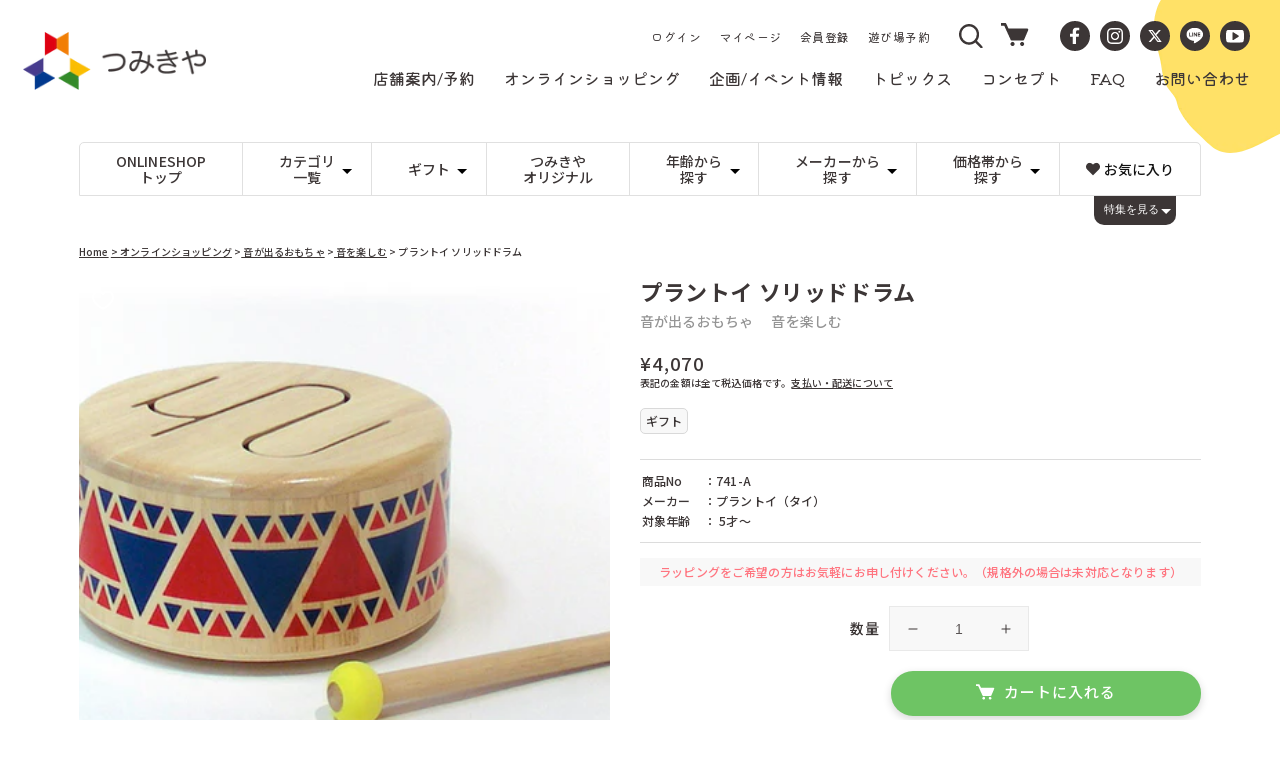

--- FILE ---
content_type: text/html; charset=utf-8
request_url: https://tsumikiya.jp/products/692
body_size: 45803
content:
<!doctype html>
<html class="no-js" lang="ja">
  <head>
    <meta charset="utf-8">
    <meta http-equiv="X-UA-Compatible" content="IE=edge">
    <meta name="viewport" content="width=device-width,initial-scale=1">
    <meta name="theme-color" content="">
    <link rel="canonical" href="https://tsumikiya.jp/products/692">
    <link rel="preconnect" href="https://cdn.shopify.com" crossorigin>

    <!-- Google Tag Manager -->
    <script>(function(w,d,s,l,i){w[l]=w[l]||[];w[l].push({'gtm.start':
    new Date().getTime(),event:'gtm.js'});var f=d.getElementsByTagName(s)[0],
    j=d.createElement(s),dl=l!='dataLayer'?'&l='+l:'';j.async=true;j.src=
    'https://www.googletagmanager.com/gtm.js?id='+i+dl;f.parentNode.insertBefore(j,f);
    })(window,document,'script','dataLayer','GTM-KHD9B83');</script>
    <!-- End Google Tag Manager --><link rel="icon" type="image/png" href="//tsumikiya.jp/cdn/shop/files/logo_mark_32x32.png?v=1646119804"><link rel="preconnect" href="https://fonts.shopifycdn.com" crossorigin><title>
      プラントイ ソリッドドラム
プラントイ（タイ）｜つみきや〜より良い遊びの環境を！〜</title>
    
    
    
      <meta name="description" content="タイの木製玩具メーカー、プラントイの音のおもちゃです。 元気よく叩いても打面がしっかりした木製のドラム。叩く場所によって音が変わるので、空間認知力や手首や腕の筋力、聴覚の発達が養われます。ヘッド部分にゴムを使ったバチなので、柔らかな音色でリズム遊びが楽しめます。(プラントイ・カタログより) サイズは直径16cm、高さ8.5cm。 1歳半くらいから。">
    

    

<meta property="og:site_name" content="つみきや">
<meta property="og:url" content="https://tsumikiya.jp/products/692">
<meta property="og:title" content="プラントイ ソリッドドラム">
<meta property="og:type" content="product">
<meta property="og:description" content="タイの木製玩具メーカー、プラントイの音のおもちゃです。 元気よく叩いても打面がしっかりした木製のドラム。叩く場所によって音が変わるので、空間認知力や手首や腕の筋力、聴覚の発達が養われます。ヘッド部分にゴムを使ったバチなので、柔らかな音色でリズム遊びが楽しめます。(プラントイ・カタログより) サイズは直径16cm、高さ8.5cm。 1歳半くらいから。"><meta property="og:image" content="http://tsumikiya.jp/cdn/shop/products/741_A.jpg?v=1646205473">
  <meta property="og:image:secure_url" content="https://tsumikiya.jp/cdn/shop/products/741_A.jpg?v=1646205473">
  <meta property="og:image:width" content="640">
  <meta property="og:image:height" content="428"><meta property="og:price:amount" content="4,070">
  <meta property="og:price:currency" content="JPY"><meta name="twitter:card" content="summary_large_image">
<meta name="twitter:title" content="プラントイ ソリッドドラム">
<meta name="twitter:description" content="タイの木製玩具メーカー、プラントイの音のおもちゃです。 元気よく叩いても打面がしっかりした木製のドラム。叩く場所によって音が変わるので、空間認知力や手首や腕の筋力、聴覚の発達が養われます。ヘッド部分にゴムを使ったバチなので、柔らかな音色でリズム遊びが楽しめます。(プラントイ・カタログより) サイズは直径16cm、高さ8.5cm。 1歳半くらいから。">


    <script src="//tsumikiya.jp/cdn/shop/t/31/assets/global.js?v=93189624942465942781700190415" defer="defer"></script>
    <script>window.performance && window.performance.mark && window.performance.mark('shopify.content_for_header.start');</script><meta name="facebook-domain-verification" content="43ojte58sq16ljec8524tm9d4cj78p">
<meta name="google-site-verification" content="ws3eLfKthZbhzyCrI9SqV96U2W7Q3Z3vPEiCSuDPe-M">
<meta id="shopify-digital-wallet" name="shopify-digital-wallet" content="/60641050856/digital_wallets/dialog">
<meta name="shopify-checkout-api-token" content="1aa48425dbf8ca8fc7b5f813de6a064c">
<link rel="alternate" type="application/json+oembed" href="https://tsumikiya.jp/products/692.oembed">
<script async="async" src="/checkouts/internal/preloads.js?locale=ja-JP"></script>
<link rel="preconnect" href="https://shop.app" crossorigin="anonymous">
<script async="async" src="https://shop.app/checkouts/internal/preloads.js?locale=ja-JP&shop_id=60641050856" crossorigin="anonymous"></script>
<script id="shopify-features" type="application/json">{"accessToken":"1aa48425dbf8ca8fc7b5f813de6a064c","betas":["rich-media-storefront-analytics"],"domain":"tsumikiya.jp","predictiveSearch":false,"shopId":60641050856,"locale":"ja"}</script>
<script>var Shopify = Shopify || {};
Shopify.shop = "tsumikiya-store.myshopify.com";
Shopify.locale = "ja";
Shopify.currency = {"active":"JPY","rate":"1.0"};
Shopify.country = "JP";
Shopify.theme = {"name":"tsumikiya-shopify-theme\/main","id":137468412136,"schema_name":"Dawn","schema_version":"2.4.0","theme_store_id":null,"role":"main"};
Shopify.theme.handle = "null";
Shopify.theme.style = {"id":null,"handle":null};
Shopify.cdnHost = "tsumikiya.jp/cdn";
Shopify.routes = Shopify.routes || {};
Shopify.routes.root = "/";</script>
<script type="module">!function(o){(o.Shopify=o.Shopify||{}).modules=!0}(window);</script>
<script>!function(o){function n(){var o=[];function n(){o.push(Array.prototype.slice.apply(arguments))}return n.q=o,n}var t=o.Shopify=o.Shopify||{};t.loadFeatures=n(),t.autoloadFeatures=n()}(window);</script>
<script>
  window.ShopifyPay = window.ShopifyPay || {};
  window.ShopifyPay.apiHost = "shop.app\/pay";
  window.ShopifyPay.redirectState = null;
</script>
<script id="shop-js-analytics" type="application/json">{"pageType":"product"}</script>
<script defer="defer" async type="module" src="//tsumikiya.jp/cdn/shopifycloud/shop-js/modules/v2/client.init-shop-cart-sync_0MstufBG.ja.esm.js"></script>
<script defer="defer" async type="module" src="//tsumikiya.jp/cdn/shopifycloud/shop-js/modules/v2/chunk.common_jll-23Z1.esm.js"></script>
<script defer="defer" async type="module" src="//tsumikiya.jp/cdn/shopifycloud/shop-js/modules/v2/chunk.modal_HXih6-AF.esm.js"></script>
<script type="module">
  await import("//tsumikiya.jp/cdn/shopifycloud/shop-js/modules/v2/client.init-shop-cart-sync_0MstufBG.ja.esm.js");
await import("//tsumikiya.jp/cdn/shopifycloud/shop-js/modules/v2/chunk.common_jll-23Z1.esm.js");
await import("//tsumikiya.jp/cdn/shopifycloud/shop-js/modules/v2/chunk.modal_HXih6-AF.esm.js");

  window.Shopify.SignInWithShop?.initShopCartSync?.({"fedCMEnabled":true,"windoidEnabled":true});

</script>
<script>
  window.Shopify = window.Shopify || {};
  if (!window.Shopify.featureAssets) window.Shopify.featureAssets = {};
  window.Shopify.featureAssets['shop-js'] = {"shop-cart-sync":["modules/v2/client.shop-cart-sync_DN7iwvRY.ja.esm.js","modules/v2/chunk.common_jll-23Z1.esm.js","modules/v2/chunk.modal_HXih6-AF.esm.js"],"init-fed-cm":["modules/v2/client.init-fed-cm_DmZOWWut.ja.esm.js","modules/v2/chunk.common_jll-23Z1.esm.js","modules/v2/chunk.modal_HXih6-AF.esm.js"],"shop-cash-offers":["modules/v2/client.shop-cash-offers_HFfvn_Gz.ja.esm.js","modules/v2/chunk.common_jll-23Z1.esm.js","modules/v2/chunk.modal_HXih6-AF.esm.js"],"shop-login-button":["modules/v2/client.shop-login-button_BVN3pvk0.ja.esm.js","modules/v2/chunk.common_jll-23Z1.esm.js","modules/v2/chunk.modal_HXih6-AF.esm.js"],"pay-button":["modules/v2/client.pay-button_CyS_4GVi.ja.esm.js","modules/v2/chunk.common_jll-23Z1.esm.js","modules/v2/chunk.modal_HXih6-AF.esm.js"],"shop-button":["modules/v2/client.shop-button_zh22db91.ja.esm.js","modules/v2/chunk.common_jll-23Z1.esm.js","modules/v2/chunk.modal_HXih6-AF.esm.js"],"avatar":["modules/v2/client.avatar_BTnouDA3.ja.esm.js"],"init-windoid":["modules/v2/client.init-windoid_BlVJIuJ5.ja.esm.js","modules/v2/chunk.common_jll-23Z1.esm.js","modules/v2/chunk.modal_HXih6-AF.esm.js"],"init-shop-for-new-customer-accounts":["modules/v2/client.init-shop-for-new-customer-accounts_BqzwtUK7.ja.esm.js","modules/v2/client.shop-login-button_BVN3pvk0.ja.esm.js","modules/v2/chunk.common_jll-23Z1.esm.js","modules/v2/chunk.modal_HXih6-AF.esm.js"],"init-shop-email-lookup-coordinator":["modules/v2/client.init-shop-email-lookup-coordinator_DKDv3hKi.ja.esm.js","modules/v2/chunk.common_jll-23Z1.esm.js","modules/v2/chunk.modal_HXih6-AF.esm.js"],"init-shop-cart-sync":["modules/v2/client.init-shop-cart-sync_0MstufBG.ja.esm.js","modules/v2/chunk.common_jll-23Z1.esm.js","modules/v2/chunk.modal_HXih6-AF.esm.js"],"shop-toast-manager":["modules/v2/client.shop-toast-manager_BkVvTGW3.ja.esm.js","modules/v2/chunk.common_jll-23Z1.esm.js","modules/v2/chunk.modal_HXih6-AF.esm.js"],"init-customer-accounts":["modules/v2/client.init-customer-accounts_CZbUHFPX.ja.esm.js","modules/v2/client.shop-login-button_BVN3pvk0.ja.esm.js","modules/v2/chunk.common_jll-23Z1.esm.js","modules/v2/chunk.modal_HXih6-AF.esm.js"],"init-customer-accounts-sign-up":["modules/v2/client.init-customer-accounts-sign-up_C0QA8nCd.ja.esm.js","modules/v2/client.shop-login-button_BVN3pvk0.ja.esm.js","modules/v2/chunk.common_jll-23Z1.esm.js","modules/v2/chunk.modal_HXih6-AF.esm.js"],"shop-follow-button":["modules/v2/client.shop-follow-button_CSkbpFfm.ja.esm.js","modules/v2/chunk.common_jll-23Z1.esm.js","modules/v2/chunk.modal_HXih6-AF.esm.js"],"checkout-modal":["modules/v2/client.checkout-modal_rYdHFJTE.ja.esm.js","modules/v2/chunk.common_jll-23Z1.esm.js","modules/v2/chunk.modal_HXih6-AF.esm.js"],"shop-login":["modules/v2/client.shop-login_DeXIozZF.ja.esm.js","modules/v2/chunk.common_jll-23Z1.esm.js","modules/v2/chunk.modal_HXih6-AF.esm.js"],"lead-capture":["modules/v2/client.lead-capture_DGEoeVgo.ja.esm.js","modules/v2/chunk.common_jll-23Z1.esm.js","modules/v2/chunk.modal_HXih6-AF.esm.js"],"payment-terms":["modules/v2/client.payment-terms_BXPcfuME.ja.esm.js","modules/v2/chunk.common_jll-23Z1.esm.js","modules/v2/chunk.modal_HXih6-AF.esm.js"]};
</script>
<script id="__st">var __st={"a":60641050856,"offset":32400,"reqid":"1801a064-42f9-4373-a8a8-23e6ef74a735-1769158461","pageurl":"tsumikiya.jp\/products\/692","u":"f81700ba1fab","p":"product","rtyp":"product","rid":7664843718888};</script>
<script>window.ShopifyPaypalV4VisibilityTracking = true;</script>
<script id="captcha-bootstrap">!function(){'use strict';const t='contact',e='account',n='new_comment',o=[[t,t],['blogs',n],['comments',n],[t,'customer']],c=[[e,'customer_login'],[e,'guest_login'],[e,'recover_customer_password'],[e,'create_customer']],r=t=>t.map((([t,e])=>`form[action*='/${t}']:not([data-nocaptcha='true']) input[name='form_type'][value='${e}']`)).join(','),a=t=>()=>t?[...document.querySelectorAll(t)].map((t=>t.form)):[];function s(){const t=[...o],e=r(t);return a(e)}const i='password',u='form_key',d=['recaptcha-v3-token','g-recaptcha-response','h-captcha-response',i],f=()=>{try{return window.sessionStorage}catch{return}},m='__shopify_v',_=t=>t.elements[u];function p(t,e,n=!1){try{const o=window.sessionStorage,c=JSON.parse(o.getItem(e)),{data:r}=function(t){const{data:e,action:n}=t;return t[m]||n?{data:e,action:n}:{data:t,action:n}}(c);for(const[e,n]of Object.entries(r))t.elements[e]&&(t.elements[e].value=n);n&&o.removeItem(e)}catch(o){console.error('form repopulation failed',{error:o})}}const l='form_type',E='cptcha';function T(t){t.dataset[E]=!0}const w=window,h=w.document,L='Shopify',v='ce_forms',y='captcha';let A=!1;((t,e)=>{const n=(g='f06e6c50-85a8-45c8-87d0-21a2b65856fe',I='https://cdn.shopify.com/shopifycloud/storefront-forms-hcaptcha/ce_storefront_forms_captcha_hcaptcha.v1.5.2.iife.js',D={infoText:'hCaptchaによる保護',privacyText:'プライバシー',termsText:'利用規約'},(t,e,n)=>{const o=w[L][v],c=o.bindForm;if(c)return c(t,g,e,D).then(n);var r;o.q.push([[t,g,e,D],n]),r=I,A||(h.body.append(Object.assign(h.createElement('script'),{id:'captcha-provider',async:!0,src:r})),A=!0)});var g,I,D;w[L]=w[L]||{},w[L][v]=w[L][v]||{},w[L][v].q=[],w[L][y]=w[L][y]||{},w[L][y].protect=function(t,e){n(t,void 0,e),T(t)},Object.freeze(w[L][y]),function(t,e,n,w,h,L){const[v,y,A,g]=function(t,e,n){const i=e?o:[],u=t?c:[],d=[...i,...u],f=r(d),m=r(i),_=r(d.filter((([t,e])=>n.includes(e))));return[a(f),a(m),a(_),s()]}(w,h,L),I=t=>{const e=t.target;return e instanceof HTMLFormElement?e:e&&e.form},D=t=>v().includes(t);t.addEventListener('submit',(t=>{const e=I(t);if(!e)return;const n=D(e)&&!e.dataset.hcaptchaBound&&!e.dataset.recaptchaBound,o=_(e),c=g().includes(e)&&(!o||!o.value);(n||c)&&t.preventDefault(),c&&!n&&(function(t){try{if(!f())return;!function(t){const e=f();if(!e)return;const n=_(t);if(!n)return;const o=n.value;o&&e.removeItem(o)}(t);const e=Array.from(Array(32),(()=>Math.random().toString(36)[2])).join('');!function(t,e){_(t)||t.append(Object.assign(document.createElement('input'),{type:'hidden',name:u})),t.elements[u].value=e}(t,e),function(t,e){const n=f();if(!n)return;const o=[...t.querySelectorAll(`input[type='${i}']`)].map((({name:t})=>t)),c=[...d,...o],r={};for(const[a,s]of new FormData(t).entries())c.includes(a)||(r[a]=s);n.setItem(e,JSON.stringify({[m]:1,action:t.action,data:r}))}(t,e)}catch(e){console.error('failed to persist form',e)}}(e),e.submit())}));const S=(t,e)=>{t&&!t.dataset[E]&&(n(t,e.some((e=>e===t))),T(t))};for(const o of['focusin','change'])t.addEventListener(o,(t=>{const e=I(t);D(e)&&S(e,y())}));const B=e.get('form_key'),M=e.get(l),P=B&&M;t.addEventListener('DOMContentLoaded',(()=>{const t=y();if(P)for(const e of t)e.elements[l].value===M&&p(e,B);[...new Set([...A(),...v().filter((t=>'true'===t.dataset.shopifyCaptcha))])].forEach((e=>S(e,t)))}))}(h,new URLSearchParams(w.location.search),n,t,e,['guest_login'])})(!0,!0)}();</script>
<script integrity="sha256-4kQ18oKyAcykRKYeNunJcIwy7WH5gtpwJnB7kiuLZ1E=" data-source-attribution="shopify.loadfeatures" defer="defer" src="//tsumikiya.jp/cdn/shopifycloud/storefront/assets/storefront/load_feature-a0a9edcb.js" crossorigin="anonymous"></script>
<script crossorigin="anonymous" defer="defer" src="//tsumikiya.jp/cdn/shopifycloud/storefront/assets/shopify_pay/storefront-65b4c6d7.js?v=20250812"></script>
<script data-source-attribution="shopify.dynamic_checkout.dynamic.init">var Shopify=Shopify||{};Shopify.PaymentButton=Shopify.PaymentButton||{isStorefrontPortableWallets:!0,init:function(){window.Shopify.PaymentButton.init=function(){};var t=document.createElement("script");t.src="https://tsumikiya.jp/cdn/shopifycloud/portable-wallets/latest/portable-wallets.ja.js",t.type="module",document.head.appendChild(t)}};
</script>
<script data-source-attribution="shopify.dynamic_checkout.buyer_consent">
  function portableWalletsHideBuyerConsent(e){var t=document.getElementById("shopify-buyer-consent"),n=document.getElementById("shopify-subscription-policy-button");t&&n&&(t.classList.add("hidden"),t.setAttribute("aria-hidden","true"),n.removeEventListener("click",e))}function portableWalletsShowBuyerConsent(e){var t=document.getElementById("shopify-buyer-consent"),n=document.getElementById("shopify-subscription-policy-button");t&&n&&(t.classList.remove("hidden"),t.removeAttribute("aria-hidden"),n.addEventListener("click",e))}window.Shopify?.PaymentButton&&(window.Shopify.PaymentButton.hideBuyerConsent=portableWalletsHideBuyerConsent,window.Shopify.PaymentButton.showBuyerConsent=portableWalletsShowBuyerConsent);
</script>
<script data-source-attribution="shopify.dynamic_checkout.cart.bootstrap">document.addEventListener("DOMContentLoaded",(function(){function t(){return document.querySelector("shopify-accelerated-checkout-cart, shopify-accelerated-checkout")}if(t())Shopify.PaymentButton.init();else{new MutationObserver((function(e,n){t()&&(Shopify.PaymentButton.init(),n.disconnect())})).observe(document.body,{childList:!0,subtree:!0})}}));
</script>
<link id="shopify-accelerated-checkout-styles" rel="stylesheet" media="screen" href="https://tsumikiya.jp/cdn/shopifycloud/portable-wallets/latest/accelerated-checkout-backwards-compat.css" crossorigin="anonymous">
<style id="shopify-accelerated-checkout-cart">
        #shopify-buyer-consent {
  margin-top: 1em;
  display: inline-block;
  width: 100%;
}

#shopify-buyer-consent.hidden {
  display: none;
}

#shopify-subscription-policy-button {
  background: none;
  border: none;
  padding: 0;
  text-decoration: underline;
  font-size: inherit;
  cursor: pointer;
}

#shopify-subscription-policy-button::before {
  box-shadow: none;
}

      </style>
<script id="sections-script" data-sections="main-product,product-recommendations,header,footer" defer="defer" src="//tsumikiya.jp/cdn/shop/t/31/compiled_assets/scripts.js?v=8170"></script>
<script>window.performance && window.performance.mark && window.performance.mark('shopify.content_for_header.end');</script>


    <style data-shopify>
      @font-face {
  font-family: Assistant;
  font-weight: 400;
  font-style: normal;
  font-display: swap;
  src: url("//tsumikiya.jp/cdn/fonts/assistant/assistant_n4.9120912a469cad1cc292572851508ca49d12e768.woff2") format("woff2"),
       url("//tsumikiya.jp/cdn/fonts/assistant/assistant_n4.6e9875ce64e0fefcd3f4446b7ec9036b3ddd2985.woff") format("woff");
}

      @font-face {
  font-family: Assistant;
  font-weight: 700;
  font-style: normal;
  font-display: swap;
  src: url("//tsumikiya.jp/cdn/fonts/assistant/assistant_n7.bf44452348ec8b8efa3aa3068825305886b1c83c.woff2") format("woff2"),
       url("//tsumikiya.jp/cdn/fonts/assistant/assistant_n7.0c887fee83f6b3bda822f1150b912c72da0f7b64.woff") format("woff");
}

      
      
      @font-face {
  font-family: Assistant;
  font-weight: 400;
  font-style: normal;
  font-display: swap;
  src: url("//tsumikiya.jp/cdn/fonts/assistant/assistant_n4.9120912a469cad1cc292572851508ca49d12e768.woff2") format("woff2"),
       url("//tsumikiya.jp/cdn/fonts/assistant/assistant_n4.6e9875ce64e0fefcd3f4446b7ec9036b3ddd2985.woff") format("woff");
}


      :root {
        --font-body-family: 'Noto Sans JP', sans-serif;
        --font-body-style: normal;
        --font-body-weight: 400;

        --font-heading-family: 'Kiwi Maru', serif, sans-serif;
        --font-heading-style: normal;
        --font-heading-weight: 400;

        --font-body-scale: 1.0;
        --font-heading-scale: 1.0;

        --color-base-text: 60, 54, 54;
        --color-base-background-1: 255, 255, 255;
        --color-base-background-2: 243, 243, 243;
        --color-base-solid-button-labels: 255, 255, 255;
        --color-base-outline-button-labels: 60, 54, 54;
        --color-base-accent-1: 60, 54, 54;
        --color-base-accent-2: 110, 196, 100;
        --payment-terms-background-color: #FFFFFF;

        --gradient-base-background-1: #FFFFFF;
        --gradient-base-background-2: #F3F3F3;
        --gradient-base-accent-1: #3c3636;
        --gradient-base-accent-2: #6ec464;

        --page-width: 160rem;
        --page-width-margin: 2rem;
      }

      *,
      *::before,
      *::after {
        box-sizing: inherit;
      }

      html {
        box-sizing: border-box;
        font-size: calc(var(--font-body-scale) * 62.5%);
        height: 100%;
      }

      body {
        display: grid;
        grid-template-rows: auto auto 1fr auto;
        grid-template-columns: 100%;
        min-height: 100%;
        margin: 0;
        font-size: 1.5rem;
        letter-spacing: 0.06rem;
        line-height: calc(1 + 0.8 / var(--font-body-scale));
        font-family: var(--font-body-family);
        font-style: var(--font-body-style);
        font-weight: var(--font-body-weight);
      }

      @media screen and (min-width: 750px) {
        body {
          font-size: 1.6rem;
        }
      }
    </style>

    <link href="//tsumikiya.jp/cdn/shop/t/31/assets/base.css?v=150182919600081323411700190415" rel="stylesheet" type="text/css" media="all" />
    <link href="//tsumikiya.jp/cdn/shop/t/31/assets/style.css?v=133504448039835964641700190415" rel="stylesheet" type="text/css" media="all" />
    
<link rel="preload" as="font" href="//tsumikiya.jp/cdn/fonts/assistant/assistant_n4.9120912a469cad1cc292572851508ca49d12e768.woff2" type="font/woff2" crossorigin><link rel="preload" as="font" href="//tsumikiya.jp/cdn/fonts/assistant/assistant_n4.9120912a469cad1cc292572851508ca49d12e768.woff2" type="font/woff2" crossorigin><link rel="stylesheet" href="//tsumikiya.jp/cdn/shop/t/31/assets/component-predictive-search.css?v=10425135875555615991700190414" media="print" onload="this.media='all'"><script>document.documentElement.className = document.documentElement.className.replace('no-js', 'js');</script>

  <link href="https://monorail-edge.shopifysvc.com" rel="dns-prefetch">
<script>(function(){if ("sendBeacon" in navigator && "performance" in window) {try {var session_token_from_headers = performance.getEntriesByType('navigation')[0].serverTiming.find(x => x.name == '_s').description;} catch {var session_token_from_headers = undefined;}var session_cookie_matches = document.cookie.match(/_shopify_s=([^;]*)/);var session_token_from_cookie = session_cookie_matches && session_cookie_matches.length === 2 ? session_cookie_matches[1] : "";var session_token = session_token_from_headers || session_token_from_cookie || "";function handle_abandonment_event(e) {var entries = performance.getEntries().filter(function(entry) {return /monorail-edge.shopifysvc.com/.test(entry.name);});if (!window.abandonment_tracked && entries.length === 0) {window.abandonment_tracked = true;var currentMs = Date.now();var navigation_start = performance.timing.navigationStart;var payload = {shop_id: 60641050856,url: window.location.href,navigation_start,duration: currentMs - navigation_start,session_token,page_type: "product"};window.navigator.sendBeacon("https://monorail-edge.shopifysvc.com/v1/produce", JSON.stringify({schema_id: "online_store_buyer_site_abandonment/1.1",payload: payload,metadata: {event_created_at_ms: currentMs,event_sent_at_ms: currentMs}}));}}window.addEventListener('pagehide', handle_abandonment_event);}}());</script>
<script id="web-pixels-manager-setup">(function e(e,d,r,n,o){if(void 0===o&&(o={}),!Boolean(null===(a=null===(i=window.Shopify)||void 0===i?void 0:i.analytics)||void 0===a?void 0:a.replayQueue)){var i,a;window.Shopify=window.Shopify||{};var t=window.Shopify;t.analytics=t.analytics||{};var s=t.analytics;s.replayQueue=[],s.publish=function(e,d,r){return s.replayQueue.push([e,d,r]),!0};try{self.performance.mark("wpm:start")}catch(e){}var l=function(){var e={modern:/Edge?\/(1{2}[4-9]|1[2-9]\d|[2-9]\d{2}|\d{4,})\.\d+(\.\d+|)|Firefox\/(1{2}[4-9]|1[2-9]\d|[2-9]\d{2}|\d{4,})\.\d+(\.\d+|)|Chrom(ium|e)\/(9{2}|\d{3,})\.\d+(\.\d+|)|(Maci|X1{2}).+ Version\/(15\.\d+|(1[6-9]|[2-9]\d|\d{3,})\.\d+)([,.]\d+|)( \(\w+\)|)( Mobile\/\w+|) Safari\/|Chrome.+OPR\/(9{2}|\d{3,})\.\d+\.\d+|(CPU[ +]OS|iPhone[ +]OS|CPU[ +]iPhone|CPU IPhone OS|CPU iPad OS)[ +]+(15[._]\d+|(1[6-9]|[2-9]\d|\d{3,})[._]\d+)([._]\d+|)|Android:?[ /-](13[3-9]|1[4-9]\d|[2-9]\d{2}|\d{4,})(\.\d+|)(\.\d+|)|Android.+Firefox\/(13[5-9]|1[4-9]\d|[2-9]\d{2}|\d{4,})\.\d+(\.\d+|)|Android.+Chrom(ium|e)\/(13[3-9]|1[4-9]\d|[2-9]\d{2}|\d{4,})\.\d+(\.\d+|)|SamsungBrowser\/([2-9]\d|\d{3,})\.\d+/,legacy:/Edge?\/(1[6-9]|[2-9]\d|\d{3,})\.\d+(\.\d+|)|Firefox\/(5[4-9]|[6-9]\d|\d{3,})\.\d+(\.\d+|)|Chrom(ium|e)\/(5[1-9]|[6-9]\d|\d{3,})\.\d+(\.\d+|)([\d.]+$|.*Safari\/(?![\d.]+ Edge\/[\d.]+$))|(Maci|X1{2}).+ Version\/(10\.\d+|(1[1-9]|[2-9]\d|\d{3,})\.\d+)([,.]\d+|)( \(\w+\)|)( Mobile\/\w+|) Safari\/|Chrome.+OPR\/(3[89]|[4-9]\d|\d{3,})\.\d+\.\d+|(CPU[ +]OS|iPhone[ +]OS|CPU[ +]iPhone|CPU IPhone OS|CPU iPad OS)[ +]+(10[._]\d+|(1[1-9]|[2-9]\d|\d{3,})[._]\d+)([._]\d+|)|Android:?[ /-](13[3-9]|1[4-9]\d|[2-9]\d{2}|\d{4,})(\.\d+|)(\.\d+|)|Mobile Safari.+OPR\/([89]\d|\d{3,})\.\d+\.\d+|Android.+Firefox\/(13[5-9]|1[4-9]\d|[2-9]\d{2}|\d{4,})\.\d+(\.\d+|)|Android.+Chrom(ium|e)\/(13[3-9]|1[4-9]\d|[2-9]\d{2}|\d{4,})\.\d+(\.\d+|)|Android.+(UC? ?Browser|UCWEB|U3)[ /]?(15\.([5-9]|\d{2,})|(1[6-9]|[2-9]\d|\d{3,})\.\d+)\.\d+|SamsungBrowser\/(5\.\d+|([6-9]|\d{2,})\.\d+)|Android.+MQ{2}Browser\/(14(\.(9|\d{2,})|)|(1[5-9]|[2-9]\d|\d{3,})(\.\d+|))(\.\d+|)|K[Aa][Ii]OS\/(3\.\d+|([4-9]|\d{2,})\.\d+)(\.\d+|)/},d=e.modern,r=e.legacy,n=navigator.userAgent;return n.match(d)?"modern":n.match(r)?"legacy":"unknown"}(),u="modern"===l?"modern":"legacy",c=(null!=n?n:{modern:"",legacy:""})[u],f=function(e){return[e.baseUrl,"/wpm","/b",e.hashVersion,"modern"===e.buildTarget?"m":"l",".js"].join("")}({baseUrl:d,hashVersion:r,buildTarget:u}),m=function(e){var d=e.version,r=e.bundleTarget,n=e.surface,o=e.pageUrl,i=e.monorailEndpoint;return{emit:function(e){var a=e.status,t=e.errorMsg,s=(new Date).getTime(),l=JSON.stringify({metadata:{event_sent_at_ms:s},events:[{schema_id:"web_pixels_manager_load/3.1",payload:{version:d,bundle_target:r,page_url:o,status:a,surface:n,error_msg:t},metadata:{event_created_at_ms:s}}]});if(!i)return console&&console.warn&&console.warn("[Web Pixels Manager] No Monorail endpoint provided, skipping logging."),!1;try{return self.navigator.sendBeacon.bind(self.navigator)(i,l)}catch(e){}var u=new XMLHttpRequest;try{return u.open("POST",i,!0),u.setRequestHeader("Content-Type","text/plain"),u.send(l),!0}catch(e){return console&&console.warn&&console.warn("[Web Pixels Manager] Got an unhandled error while logging to Monorail."),!1}}}}({version:r,bundleTarget:l,surface:e.surface,pageUrl:self.location.href,monorailEndpoint:e.monorailEndpoint});try{o.browserTarget=l,function(e){var d=e.src,r=e.async,n=void 0===r||r,o=e.onload,i=e.onerror,a=e.sri,t=e.scriptDataAttributes,s=void 0===t?{}:t,l=document.createElement("script"),u=document.querySelector("head"),c=document.querySelector("body");if(l.async=n,l.src=d,a&&(l.integrity=a,l.crossOrigin="anonymous"),s)for(var f in s)if(Object.prototype.hasOwnProperty.call(s,f))try{l.dataset[f]=s[f]}catch(e){}if(o&&l.addEventListener("load",o),i&&l.addEventListener("error",i),u)u.appendChild(l);else{if(!c)throw new Error("Did not find a head or body element to append the script");c.appendChild(l)}}({src:f,async:!0,onload:function(){if(!function(){var e,d;return Boolean(null===(d=null===(e=window.Shopify)||void 0===e?void 0:e.analytics)||void 0===d?void 0:d.initialized)}()){var d=window.webPixelsManager.init(e)||void 0;if(d){var r=window.Shopify.analytics;r.replayQueue.forEach((function(e){var r=e[0],n=e[1],o=e[2];d.publishCustomEvent(r,n,o)})),r.replayQueue=[],r.publish=d.publishCustomEvent,r.visitor=d.visitor,r.initialized=!0}}},onerror:function(){return m.emit({status:"failed",errorMsg:"".concat(f," has failed to load")})},sri:function(e){var d=/^sha384-[A-Za-z0-9+/=]+$/;return"string"==typeof e&&d.test(e)}(c)?c:"",scriptDataAttributes:o}),m.emit({status:"loading"})}catch(e){m.emit({status:"failed",errorMsg:(null==e?void 0:e.message)||"Unknown error"})}}})({shopId: 60641050856,storefrontBaseUrl: "https://tsumikiya.jp",extensionsBaseUrl: "https://extensions.shopifycdn.com/cdn/shopifycloud/web-pixels-manager",monorailEndpoint: "https://monorail-edge.shopifysvc.com/unstable/produce_batch",surface: "storefront-renderer",enabledBetaFlags: ["2dca8a86"],webPixelsConfigList: [{"id":"1537671400","configuration":"{\"pixelCode\":\"D516GP3C77U7BBAUAL6G\"}","eventPayloadVersion":"v1","runtimeContext":"STRICT","scriptVersion":"22e92c2ad45662f435e4801458fb78cc","type":"APP","apiClientId":4383523,"privacyPurposes":["ANALYTICS","MARKETING","SALE_OF_DATA"],"dataSharingAdjustments":{"protectedCustomerApprovalScopes":["read_customer_address","read_customer_email","read_customer_name","read_customer_personal_data","read_customer_phone"]}},{"id":"458883304","configuration":"{\"config\":\"{\\\"pixel_id\\\":\\\"G-VHLE5HMVMH\\\",\\\"target_country\\\":\\\"JP\\\",\\\"gtag_events\\\":[{\\\"type\\\":\\\"search\\\",\\\"action_label\\\":[\\\"G-VHLE5HMVMH\\\",\\\"AW-874764594\\\/JGozCPmNpNIZELKyj6ED\\\"]},{\\\"type\\\":\\\"begin_checkout\\\",\\\"action_label\\\":[\\\"G-VHLE5HMVMH\\\",\\\"AW-874764594\\\/3kxqCLKOpNIZELKyj6ED\\\"]},{\\\"type\\\":\\\"view_item\\\",\\\"action_label\\\":[\\\"G-VHLE5HMVMH\\\",\\\"AW-874764594\\\/A8t1CPaNpNIZELKyj6ED\\\",\\\"MC-VD8H1202LV\\\"]},{\\\"type\\\":\\\"purchase\\\",\\\"action_label\\\":[\\\"G-VHLE5HMVMH\\\",\\\"AW-874764594\\\/7PUqCPCNpNIZELKyj6ED\\\",\\\"MC-VD8H1202LV\\\"]},{\\\"type\\\":\\\"page_view\\\",\\\"action_label\\\":[\\\"G-VHLE5HMVMH\\\",\\\"AW-874764594\\\/2gVJCPONpNIZELKyj6ED\\\",\\\"MC-VD8H1202LV\\\"]},{\\\"type\\\":\\\"add_payment_info\\\",\\\"action_label\\\":[\\\"G-VHLE5HMVMH\\\",\\\"AW-874764594\\\/XHzECLWOpNIZELKyj6ED\\\"]},{\\\"type\\\":\\\"add_to_cart\\\",\\\"action_label\\\":[\\\"G-VHLE5HMVMH\\\",\\\"AW-874764594\\\/fockCK-OpNIZELKyj6ED\\\"]}],\\\"enable_monitoring_mode\\\":false}\"}","eventPayloadVersion":"v1","runtimeContext":"OPEN","scriptVersion":"b2a88bafab3e21179ed38636efcd8a93","type":"APP","apiClientId":1780363,"privacyPurposes":[],"dataSharingAdjustments":{"protectedCustomerApprovalScopes":["read_customer_address","read_customer_email","read_customer_name","read_customer_personal_data","read_customer_phone"]}},{"id":"107151592","configuration":"{\"pixel_id\":\"1054262351616657\",\"pixel_type\":\"facebook_pixel\",\"metaapp_system_user_token\":\"-\"}","eventPayloadVersion":"v1","runtimeContext":"OPEN","scriptVersion":"ca16bc87fe92b6042fbaa3acc2fbdaa6","type":"APP","apiClientId":2329312,"privacyPurposes":["ANALYTICS","MARKETING","SALE_OF_DATA"],"dataSharingAdjustments":{"protectedCustomerApprovalScopes":["read_customer_address","read_customer_email","read_customer_name","read_customer_personal_data","read_customer_phone"]}},{"id":"77463784","configuration":"{\"tagID\":\"2612985093575\"}","eventPayloadVersion":"v1","runtimeContext":"STRICT","scriptVersion":"18031546ee651571ed29edbe71a3550b","type":"APP","apiClientId":3009811,"privacyPurposes":["ANALYTICS","MARKETING","SALE_OF_DATA"],"dataSharingAdjustments":{"protectedCustomerApprovalScopes":["read_customer_address","read_customer_email","read_customer_name","read_customer_personal_data","read_customer_phone"]}},{"id":"shopify-app-pixel","configuration":"{}","eventPayloadVersion":"v1","runtimeContext":"STRICT","scriptVersion":"0450","apiClientId":"shopify-pixel","type":"APP","privacyPurposes":["ANALYTICS","MARKETING"]},{"id":"shopify-custom-pixel","eventPayloadVersion":"v1","runtimeContext":"LAX","scriptVersion":"0450","apiClientId":"shopify-pixel","type":"CUSTOM","privacyPurposes":["ANALYTICS","MARKETING"]}],isMerchantRequest: false,initData: {"shop":{"name":"つみきや","paymentSettings":{"currencyCode":"JPY"},"myshopifyDomain":"tsumikiya-store.myshopify.com","countryCode":"JP","storefrontUrl":"https:\/\/tsumikiya.jp"},"customer":null,"cart":null,"checkout":null,"productVariants":[{"price":{"amount":4070.0,"currencyCode":"JPY"},"product":{"title":"プラントイ  ソリッドドラム","vendor":"プラントイ（タイ）","id":"7664843718888","untranslatedTitle":"プラントイ  ソリッドドラム","url":"\/products\/692","type":"音が出るおもちゃ"},"id":"42794390028520","image":{"src":"\/\/tsumikiya.jp\/cdn\/shop\/products\/741_A.jpg?v=1646205473"},"sku":"741-A","title":"Default Title","untranslatedTitle":"Default Title"}],"purchasingCompany":null},},"https://tsumikiya.jp/cdn","fcfee988w5aeb613cpc8e4bc33m6693e112",{"modern":"","legacy":""},{"shopId":"60641050856","storefrontBaseUrl":"https:\/\/tsumikiya.jp","extensionBaseUrl":"https:\/\/extensions.shopifycdn.com\/cdn\/shopifycloud\/web-pixels-manager","surface":"storefront-renderer","enabledBetaFlags":"[\"2dca8a86\"]","isMerchantRequest":"false","hashVersion":"fcfee988w5aeb613cpc8e4bc33m6693e112","publish":"custom","events":"[[\"page_viewed\",{}],[\"product_viewed\",{\"productVariant\":{\"price\":{\"amount\":4070.0,\"currencyCode\":\"JPY\"},\"product\":{\"title\":\"プラントイ  ソリッドドラム\",\"vendor\":\"プラントイ（タイ）\",\"id\":\"7664843718888\",\"untranslatedTitle\":\"プラントイ  ソリッドドラム\",\"url\":\"\/products\/692\",\"type\":\"音が出るおもちゃ\"},\"id\":\"42794390028520\",\"image\":{\"src\":\"\/\/tsumikiya.jp\/cdn\/shop\/products\/741_A.jpg?v=1646205473\"},\"sku\":\"741-A\",\"title\":\"Default Title\",\"untranslatedTitle\":\"Default Title\"}}]]"});</script><script>
  window.ShopifyAnalytics = window.ShopifyAnalytics || {};
  window.ShopifyAnalytics.meta = window.ShopifyAnalytics.meta || {};
  window.ShopifyAnalytics.meta.currency = 'JPY';
  var meta = {"product":{"id":7664843718888,"gid":"gid:\/\/shopify\/Product\/7664843718888","vendor":"プラントイ（タイ）","type":"音が出るおもちゃ","handle":"692","variants":[{"id":42794390028520,"price":407000,"name":"プラントイ  ソリッドドラム","public_title":null,"sku":"741-A"}],"remote":false},"page":{"pageType":"product","resourceType":"product","resourceId":7664843718888,"requestId":"1801a064-42f9-4373-a8a8-23e6ef74a735-1769158461"}};
  for (var attr in meta) {
    window.ShopifyAnalytics.meta[attr] = meta[attr];
  }
</script>
<script class="analytics">
  (function () {
    var customDocumentWrite = function(content) {
      var jquery = null;

      if (window.jQuery) {
        jquery = window.jQuery;
      } else if (window.Checkout && window.Checkout.$) {
        jquery = window.Checkout.$;
      }

      if (jquery) {
        jquery('body').append(content);
      }
    };

    var hasLoggedConversion = function(token) {
      if (token) {
        return document.cookie.indexOf('loggedConversion=' + token) !== -1;
      }
      return false;
    }

    var setCookieIfConversion = function(token) {
      if (token) {
        var twoMonthsFromNow = new Date(Date.now());
        twoMonthsFromNow.setMonth(twoMonthsFromNow.getMonth() + 2);

        document.cookie = 'loggedConversion=' + token + '; expires=' + twoMonthsFromNow;
      }
    }

    var trekkie = window.ShopifyAnalytics.lib = window.trekkie = window.trekkie || [];
    if (trekkie.integrations) {
      return;
    }
    trekkie.methods = [
      'identify',
      'page',
      'ready',
      'track',
      'trackForm',
      'trackLink'
    ];
    trekkie.factory = function(method) {
      return function() {
        var args = Array.prototype.slice.call(arguments);
        args.unshift(method);
        trekkie.push(args);
        return trekkie;
      };
    };
    for (var i = 0; i < trekkie.methods.length; i++) {
      var key = trekkie.methods[i];
      trekkie[key] = trekkie.factory(key);
    }
    trekkie.load = function(config) {
      trekkie.config = config || {};
      trekkie.config.initialDocumentCookie = document.cookie;
      var first = document.getElementsByTagName('script')[0];
      var script = document.createElement('script');
      script.type = 'text/javascript';
      script.onerror = function(e) {
        var scriptFallback = document.createElement('script');
        scriptFallback.type = 'text/javascript';
        scriptFallback.onerror = function(error) {
                var Monorail = {
      produce: function produce(monorailDomain, schemaId, payload) {
        var currentMs = new Date().getTime();
        var event = {
          schema_id: schemaId,
          payload: payload,
          metadata: {
            event_created_at_ms: currentMs,
            event_sent_at_ms: currentMs
          }
        };
        return Monorail.sendRequest("https://" + monorailDomain + "/v1/produce", JSON.stringify(event));
      },
      sendRequest: function sendRequest(endpointUrl, payload) {
        // Try the sendBeacon API
        if (window && window.navigator && typeof window.navigator.sendBeacon === 'function' && typeof window.Blob === 'function' && !Monorail.isIos12()) {
          var blobData = new window.Blob([payload], {
            type: 'text/plain'
          });

          if (window.navigator.sendBeacon(endpointUrl, blobData)) {
            return true;
          } // sendBeacon was not successful

        } // XHR beacon

        var xhr = new XMLHttpRequest();

        try {
          xhr.open('POST', endpointUrl);
          xhr.setRequestHeader('Content-Type', 'text/plain');
          xhr.send(payload);
        } catch (e) {
          console.log(e);
        }

        return false;
      },
      isIos12: function isIos12() {
        return window.navigator.userAgent.lastIndexOf('iPhone; CPU iPhone OS 12_') !== -1 || window.navigator.userAgent.lastIndexOf('iPad; CPU OS 12_') !== -1;
      }
    };
    Monorail.produce('monorail-edge.shopifysvc.com',
      'trekkie_storefront_load_errors/1.1',
      {shop_id: 60641050856,
      theme_id: 137468412136,
      app_name: "storefront",
      context_url: window.location.href,
      source_url: "//tsumikiya.jp/cdn/s/trekkie.storefront.8d95595f799fbf7e1d32231b9a28fd43b70c67d3.min.js"});

        };
        scriptFallback.async = true;
        scriptFallback.src = '//tsumikiya.jp/cdn/s/trekkie.storefront.8d95595f799fbf7e1d32231b9a28fd43b70c67d3.min.js';
        first.parentNode.insertBefore(scriptFallback, first);
      };
      script.async = true;
      script.src = '//tsumikiya.jp/cdn/s/trekkie.storefront.8d95595f799fbf7e1d32231b9a28fd43b70c67d3.min.js';
      first.parentNode.insertBefore(script, first);
    };
    trekkie.load(
      {"Trekkie":{"appName":"storefront","development":false,"defaultAttributes":{"shopId":60641050856,"isMerchantRequest":null,"themeId":137468412136,"themeCityHash":"3955807782851592286","contentLanguage":"ja","currency":"JPY","eventMetadataId":"998ce3ff-0962-4dd8-973b-7da420536012"},"isServerSideCookieWritingEnabled":true,"monorailRegion":"shop_domain","enabledBetaFlags":["65f19447"]},"Session Attribution":{},"S2S":{"facebookCapiEnabled":true,"source":"trekkie-storefront-renderer","apiClientId":580111}}
    );

    var loaded = false;
    trekkie.ready(function() {
      if (loaded) return;
      loaded = true;

      window.ShopifyAnalytics.lib = window.trekkie;

      var originalDocumentWrite = document.write;
      document.write = customDocumentWrite;
      try { window.ShopifyAnalytics.merchantGoogleAnalytics.call(this); } catch(error) {};
      document.write = originalDocumentWrite;

      window.ShopifyAnalytics.lib.page(null,{"pageType":"product","resourceType":"product","resourceId":7664843718888,"requestId":"1801a064-42f9-4373-a8a8-23e6ef74a735-1769158461","shopifyEmitted":true});

      var match = window.location.pathname.match(/checkouts\/(.+)\/(thank_you|post_purchase)/)
      var token = match? match[1]: undefined;
      if (!hasLoggedConversion(token)) {
        setCookieIfConversion(token);
        window.ShopifyAnalytics.lib.track("Viewed Product",{"currency":"JPY","variantId":42794390028520,"productId":7664843718888,"productGid":"gid:\/\/shopify\/Product\/7664843718888","name":"プラントイ  ソリッドドラム","price":"4070","sku":"741-A","brand":"プラントイ（タイ）","variant":null,"category":"音が出るおもちゃ","nonInteraction":true,"remote":false},undefined,undefined,{"shopifyEmitted":true});
      window.ShopifyAnalytics.lib.track("monorail:\/\/trekkie_storefront_viewed_product\/1.1",{"currency":"JPY","variantId":42794390028520,"productId":7664843718888,"productGid":"gid:\/\/shopify\/Product\/7664843718888","name":"プラントイ  ソリッドドラム","price":"4070","sku":"741-A","brand":"プラントイ（タイ）","variant":null,"category":"音が出るおもちゃ","nonInteraction":true,"remote":false,"referer":"https:\/\/tsumikiya.jp\/products\/692"});
      }
    });


        var eventsListenerScript = document.createElement('script');
        eventsListenerScript.async = true;
        eventsListenerScript.src = "//tsumikiya.jp/cdn/shopifycloud/storefront/assets/shop_events_listener-3da45d37.js";
        document.getElementsByTagName('head')[0].appendChild(eventsListenerScript);

})();</script>
<script
  defer
  src="https://tsumikiya.jp/cdn/shopifycloud/perf-kit/shopify-perf-kit-3.0.4.min.js"
  data-application="storefront-renderer"
  data-shop-id="60641050856"
  data-render-region="gcp-us-central1"
  data-page-type="product"
  data-theme-instance-id="137468412136"
  data-theme-name="Dawn"
  data-theme-version="2.4.0"
  data-monorail-region="shop_domain"
  data-resource-timing-sampling-rate="10"
  data-shs="true"
  data-shs-beacon="true"
  data-shs-export-with-fetch="true"
  data-shs-logs-sample-rate="1"
  data-shs-beacon-endpoint="https://tsumikiya.jp/api/collect"
></script>
</head>

  <body class="gradient">
    <!-- Google Tag Manager (noscript) -->
    <noscript><iframe src="https://www.googletagmanager.com/ns.html?id=GTM-KHD9B83"
    height="0" width="0" style="display:none;visibility:hidden"></iframe></noscript>
    <!-- End Google Tag Manager (noscript) -->

    

    <a class="skip-to-content-link button visually-hidden" href="#MainContent">
      コンテンツに進む
    </a>

    
      <div id="shopify-section-header" class="shopify-section"><link rel="stylesheet" href="//tsumikiya.jp/cdn/shop/t/31/assets/component-list-menu.css?v=50895421114225968061700190415" media="print" onload="this.media='all'">
<link rel="stylesheet" href="//tsumikiya.jp/cdn/shop/t/31/assets/component-search.css?v=77619879068570863401700190415" media="print" onload="this.media='all'">
<link rel="stylesheet" href="//tsumikiya.jp/cdn/shop/t/31/assets/component-menu-drawer.css?v=109353127215249378901700190414" media="print" onload="this.media='all'">
<link rel="stylesheet" href="//tsumikiya.jp/cdn/shop/t/31/assets/component-cart-notification.css?v=107933307779406555341700190414" media="print" onload="this.media='all'">
<link rel="stylesheet" href="//tsumikiya.jp/cdn/shop/t/31/assets/component-cart-items.css?v=155694444809461051661700190413" media="print" onload="this.media='all'"><link rel="stylesheet" href="//tsumikiya.jp/cdn/shop/t/31/assets/component-price.css?v=174095139987713115801700190415" media="print" onload="this.media='all'">
  <link rel="stylesheet" href="//tsumikiya.jp/cdn/shop/t/31/assets/component-loading-overlay.css?v=167310470843593579841700190415" media="print" onload="this.media='all'"><noscript><link href="//tsumikiya.jp/cdn/shop/t/31/assets/component-list-menu.css?v=50895421114225968061700190415" rel="stylesheet" type="text/css" media="all" /></noscript>
<noscript><link href="//tsumikiya.jp/cdn/shop/t/31/assets/component-search.css?v=77619879068570863401700190415" rel="stylesheet" type="text/css" media="all" /></noscript>
<noscript><link href="//tsumikiya.jp/cdn/shop/t/31/assets/component-menu-drawer.css?v=109353127215249378901700190414" rel="stylesheet" type="text/css" media="all" /></noscript>
<noscript><link href="//tsumikiya.jp/cdn/shop/t/31/assets/component-cart-notification.css?v=107933307779406555341700190414" rel="stylesheet" type="text/css" media="all" /></noscript>
<noscript><link href="//tsumikiya.jp/cdn/shop/t/31/assets/component-cart-items.css?v=155694444809461051661700190413" rel="stylesheet" type="text/css" media="all" /></noscript>

<style>
  header-drawer {
    justify-self: start;
    margin-left: -1.2rem;
  }

  @media screen and (min-width: 990px) {
    header-drawer {
      display: none;
    }
  }

  .menu-drawer-container {
    display: flex;
  }

  .list-menu {
    list-style: none;
    padding: 0;
    margin: 0;
  }

  .list-menu--inline {
    display: inline-flex;
    flex-wrap: wrap;
  }

  .list-menu__item {
    display: flex;
    align-items: center;
    line-height: calc(1 + 0.3 / var(--font-body-scale));
  }

  .list-menu__item--link {
    text-decoration: none;
    padding-bottom: 1rem;
    padding-top: 1rem;
    line-height: calc(1 + 0.8 / var(--font-body-scale));
  }

  @media screen and (min-width: 750px) {
    .list-menu__item--link {
      padding-bottom: 0.5rem;
      padding-top: 0.5rem;
    }
  }
</style>

<script src="https://code.jquery.com/jquery-3.6.0.min.js" integrity="sha256-/xUj+3OJU5yExlq6GSYGSHk7tPXikynS7ogEvDej/m4=" crossorigin="anonymous"></script>
<script src="//tsumikiya.jp/cdn/shop/t/31/assets/details-disclosure.js?v=118626640824924522881700190413" defer="defer"></script>
<script src="//tsumikiya.jp/cdn/shop/t/31/assets/details-modal.js?v=4511761896672669691700190414" defer="defer"></script>
<script src="//tsumikiya.jp/cdn/shop/t/31/assets/cart-notification.js?v=18770815536247936311700190413" defer="defer"></script>

<svg xmlns="http://www.w3.org/2000/svg" class="hidden">
  <symbol id="icon-search" viewbox="0 0 18 19" fill="none">
    <path fill-rule="evenodd" clip-rule="evenodd" d="M11.03 11.68A5.784 5.784 0 112.85 3.5a5.784 5.784 0 018.18 8.18zm.26 1.12a6.78 6.78 0 11.72-.7l5.4 5.4a.5.5 0 11-.71.7l-5.41-5.4z" fill="currentColor"/>
  </symbol>

  <symbol id="icon-close" class="icon icon-close" fill="none" viewBox="0 0 18 17">
    <path d="M.865 15.978a.5.5 0 00.707.707l7.433-7.431 7.579 7.282a.501.501 0 00.846-.37.5.5 0 00-.153-.351L9.712 8.546l7.417-7.416a.5.5 0 10-.707-.708L8.991 7.853 1.413.573a.5.5 0 10-.693.72l7.563 7.268-7.418 7.417z" fill="currentColor">
  </symbol>
</svg>
<div class="header-wrapper">
  <header id="header" class="header">
      <header-drawer data-breakpoint="tablet">
        <details id="Details-menu-drawer-container" class="menu-drawer-container">
          <summary class="header__icon header__icon--menu header__icon--summary link focus-inset" aria-label="メニュー">
            <span>
              <svg xmlns="http://www.w3.org/2000/svg" aria-hidden="true" focusable="false" role="presentation" class="icon icon-hamburger" fill="none" viewBox="0 0 18 16">
  <path d="M1 .5a.5.5 0 100 1h15.71a.5.5 0 000-1H1zM.5 8a.5.5 0 01.5-.5h15.71a.5.5 0 010 1H1A.5.5 0 01.5 8zm0 7a.5.5 0 01.5-.5h15.71a.5.5 0 010 1H1a.5.5 0 01-.5-.5z" fill="currentColor">
</svg>

              <svg xmlns="http://www.w3.org/2000/svg" aria-hidden="true" focusable="false" role="presentation" class="icon icon-close" fill="none" viewBox="0 0 18 17">
  <path d="M.865 15.978a.5.5 0 00.707.707l7.433-7.431 7.579 7.282a.501.501 0 00.846-.37.5.5 0 00-.153-.351L9.712 8.546l7.417-7.416a.5.5 0 10-.707-.708L8.991 7.853 1.413.573a.5.5 0 10-.693.72l7.563 7.268-7.418 7.417z" fill="currentColor">
</svg>

            </span>
          </summary>
          <div id="menu-drawer" class="menu-drawer motion-reduce" tabindex="-1">
            <div class="menu-drawer__inner-container">
                <div class="menu-drawer__navigation-container">
                <ul class="list-menu menu-drawer_top_menu">
                    <li>
                        
                            <a href="/account/login" class="header__menu-item list-menu__item">ログイン</a>
                        
                    </li>
                    <li>
                        <a href="/account/" class="header__menu-item list-menu__item">マイページ</a>
                    </li>
                    <li>
                        <a href="/cart/" class="header__menu-item list-menu__item">カートを見る</a>
                    </li>
                    <li>
                        <a href="/pages/register-personal/" class="header__menu-item list-menu__item">会員登録（個人）</a>
                    </li>
                    <li>
                        <a href="/pages/register-company/" class="header__menu-item list-menu__item">会員登録（会社・団体）</a>
                    </li>
                    <li>
                        <a href="https://airrsv.net/tsumikiya/calendar/embed/" class="header__menu-item list-menu__item" target="_blank" rel="noopener noreferrer">遊び場予約</a>
                    </li>
                </ul>
                <form action="/search" method="get" role="search" class="search search-modal__form">
                      <div class="field">
                        <input class="search__input field__input"
                          id="Search-In-Modal"
                          type="search"
                          name="q"
                          value=""
                          placeholder="キーワード検索"role="combobox"
                            aria-expanded="false"
                            aria-owns="predictive-search-results-list"
                            aria-controls="predictive-search-results-list"
                            aria-haspopup="listbox"
                            aria-autocomplete="list"
                            autocorrect="off"
                            autocomplete="off"
                            autocapitalize="off"
                            spellcheck="false">
                        <label class="field__label" for="Search-In-Modal">キーワード検索</label>
                        <input type="hidden" name="options[prefix]" value="last">
                        <button class="search__button field__button" aria-label="キーワード検索">
                          <svg class="icon icon-search" aria-hidden="true" focusable="false" role="presentation">
                            <use href="#icon-search">
                          </svg>
                        </button>
                      </div>

                        <span class="predictive-search-status visually-hidden" role="status" aria-hidden="true"></span>
                    </form>
                <nav class="menu-drawer__navigation">
                  <ul class="menu-drawer__menu list-menu" role="list">
                      <li>
                          <a href="/" class="menu-drawer__menu-main">
                              <span>ホーム</span>
                          </a>
                      </li>
                      <li>
                          <a href="/pages/location" class="menu-drawer__menu-main">
                              <span>店舗案内/予約</span>
                          </a>
                      </li>
                      <li>
                          <a href="/pages/store" class="menu-drawer__menu-main">
                              <span>オンラインショップ</span>
                          </a>
                      </li>
                      
                      
                          <li>
                              <div class="menu-drawer__menu-main menu-drawer__menu-parent">
                                  <span>たま</span>
                              </div>
                              <ul class="menu-drawer__menu-child">
                                  <li class="menu_parent"><a href="/collections/marble">たま</a></li>
                                  
                                      <li><a href="/collections/marbles-16mm-or-less">ビー玉17mm以下</a></li>
                                  
                                      <li><a href="/collections/marbles-25mm-or-less">ビー玉25mm以下</a></li>
                                  
                                      <li><a href="/collections/marbles-30mm-or-more">ビー玉30mm以上</a></li>
                                  
                                      <li><a href="/collections/wood-ball-white">木玉(白木)</a></li>
                                  
                                      <li><a href="/collections/wood-ball-color">木玉(カラー)</a></li>
                                  
                                      <li><a href="/collections/natural-stone">鉱石</a></li>
                                  
                              </ul>
                          </li>
                      
                          <li>
                              <div class="menu-drawer__menu-main menu-drawer__menu-parent">
                                  <span>パズル</span>
                              </div>
                              <ul class="menu-drawer__menu-child">
                                  <li class="menu_parent"><a href="/collections/puzzle">パズル</a></li>
                                  
                                      <li><a href="/collections/jigsaw-puzzle">ジグソーパズル</a></li>
                                  
                                      <li><a href="/collections/mold-fitting">型はめ</a></li>
                                  
                                      <li><a href="/collections/picture-matching">絵合わせ</a></li>
                                  
                                      <li><a href="/collections/puzzle-game">パズルゲーム</a></li>
                                  
                              </ul>
                          </li>
                      
                          <li>
                              <div class="menu-drawer__menu-main menu-drawer__menu-parent">
                                  <span>つみき</span>
                              </div>
                              <ul class="menu-drawer__menu-child">
                                  <li class="menu_parent"><a href="/collections/building-blocks">つみき</a></li>
                                  
                                      <li><a href="/collections/basic-building-blocks">基本の積み木</a></li>
                                  
                                      <li><a href="/collections/unusual-building-blocks">変わった形</a></li>
                                  
                                      <li><a href="/collections/kapla">カプラ</a></li>
                                  
                                      <li><a href="/collections/naef">ネフ</a></li>
                                  
                              </ul>
                          </li>
                      
                          <li>
                              <div class="menu-drawer__menu-main menu-drawer__menu-parent">
                                  <span>ゲーム</span>
                              </div>
                              <ul class="menu-drawer__menu-child">
                                  <li class="menu_parent"><a href="/collections/game">ゲーム</a></li>
                                  
                                      <li><a href="/collections/target-from-3-years-old">３歳くらい〜</a></li>
                                  
                                      <li><a href="/collections/target-from-6-years-old">６歳くらい〜</a></li>
                                  
                              </ul>
                          </li>
                      
                          <li>
                              <div class="menu-drawer__menu-main menu-drawer__menu-parent">
                                  <span>ビー玉転がし</span>
                              </div>
                              <ul class="menu-drawer__menu-child">
                                  <li class="menu_parent"><a href="/collections/rolling-marbles">ビー玉転がし</a></li>
                                  
                                      <li><a href="/collections/cororo">コロロ</a></li>
                                  
                                      <li><a href="/collections/cuboro">キュボロ</a></li>
                                  
                                      <li><a href="/collections/rolling-marbles-other">その他のメーカー</a></li>
                                  
                              </ul>
                          </li>
                      
                          <li>
                              <div class="menu-drawer__menu-main menu-drawer__menu-parent">
                                  <span>ごっこ遊び</span>
                              </div>
                              <ul class="menu-drawer__menu-child">
                                  <li class="menu_parent"><a href="/collections/pretend-play">ごっこ遊び</a></li>
                                  
                                      <li><a href="/collections/play-house">ままごと</a></li>
                                  
                                      <li><a href="/collections/role-play">ロールプレイ</a></li>
                                  
                                      <li><a href="/collections/create-the-world">周りの世界をつくる</a></li>
                                  
                              </ul>
                          </li>
                      
                          <li>
                              <div class="menu-drawer__menu-main menu-drawer__menu-parent">
                                  <span>音を楽しむ</span>
                              </div>
                              <ul class="menu-drawer__menu-child">
                                  <li class="menu_parent"><a href="/collections/enjoy-the-sound">音を楽しむ</a></li>
                                  
                                      <li><a href="/collections/sound">音が出るおもちゃ</a></li>
                                  
                                      <li><a href="/collections/instrument">楽器</a></li>
                                  
                                      <li><a href="/collections/music-box">オルゴール</a></li>
                                  
                              </ul>
                          </li>
                      
                          <li>
                              <div class="menu-drawer__menu-main menu-drawer__menu-parent">
                                  <span>組み立てるおもちゃ</span>
                              </div>
                              <ul class="menu-drawer__menu-child">
                                  <li class="menu_parent"><a href="/collections/assemble">組み立てるおもちゃ</a></li>
                                  
                                      <li><a href="/collections/wooden">木製</a></li>
                                  
                                      <li><a href="/collections/plastic">プラスチック製</a></li>
                                  
                              </ul>
                          </li>
                      
                          <li>
                              <div class="menu-drawer__menu-main menu-drawer__menu-parent">
                                  <span>人形 ・ぬいぐるみ</span>
                              </div>
                              <ul class="menu-drawer__menu-child">
                                  <li class="menu_parent"><a href="/collections/dolls">人形 ・ぬいぐるみ</a></li>
                                  
                                      <li><a href="/collections/handmade-doll">手作り人形（キット）</a></li>
                                  
                                      <li><a href="/collections/doll">人形</a></li>
                                  
                                      <li><a href="/collections/infant-plush-toys">乳幼児のぬいぐるみ</a></li>
                                  
                                      <li><a href="/collections/koesen">ケーセンのぬいぐるみ</a></li>
                                  
                              </ul>
                          </li>
                      
                          <li>
                              <div class="menu-drawer__menu-main menu-drawer__menu-parent">
                                  <span>工作・文房具　</span>
                              </div>
                              <ul class="menu-drawer__menu-child">
                                  <li class="menu_parent"><a href="/collections/work">工作・文房具　</a></li>
                                  
                                      <li><a href="/collections/painting-materials">画材</a></li>
                                  
                                      <li><a href="/collections/handicraft">手芸、工作</a></li>
                                  
                                      <li><a href="/collections/book">本　カタログ</a></li>
                                  
                              </ul>
                          </li>
                      
                          <li>
                              <div class="menu-drawer__menu-main menu-drawer__menu-parent">
                                  <span>０〜３歳くらいのおもちゃ</span>
                              </div>
                              <ul class="menu-drawer__menu-child">
                                  <li class="menu_parent"><a href="/collections/0to3-years-old">０〜３歳くらいのおもちゃ</a></li>
                                  
                                      <li><a href="/collections/pacifier">おしゃぶり　ガラガラ</a></li>
                                  
                                      <li><a href="/collections/pull-toy">プルトイ</a></li>
                                  
                                      <li><a href="/collections/slope-toy">スロープトイ</a></li>
                                  
                                      <li><a href="/collections/fingers">指、手先の動き</a></li>
                                  
                                      <li><a href="/collections/vehicle">乗り物、木馬、その他</a></li>
                                  
                              </ul>
                          </li>
                      
                          <li>
                              <div class="menu-drawer__menu-main menu-drawer__menu-parent">
                                  <span>けん玉、コマなど</span>
                              </div>
                              <ul class="menu-drawer__menu-child">
                                  <li class="menu_parent"><a href="/collections/kendama-or-tops">けん玉、コマなど</a></li>
                                  
                                      <li><a href="/collections/top">コマ</a></li>
                                  
                                      <li><a href="/collections/kendama">けん玉</a></li>
                                  
                                      <li><a href="/collections/minions">その他手先を使うもの</a></li>
                                  
                              </ul>
                          </li>
                      
                          <li>
                              <div class="menu-drawer__menu-main menu-drawer__menu-parent">
                                  <span>パターン遊び</span>
                              </div>
                              <ul class="menu-drawer__menu-child">
                                  <li class="menu_parent"><a href="/collections/pattern">パターン遊び</a></li>
                                  
                                      <li><a href="/collections/mosaic">モザイク</a></li>
                                  
                                      <li><a href="/collections/magnet">マグネット</a></li>
                                  
                                      <li><a href="/collections/peg">ぺグさし</a></li>
                                  
                              </ul>
                          </li>
                      
                          <li>
                              <div class="menu-drawer__menu-main menu-drawer__menu-parent">
                                  <span>季節のもの</span>
                              </div>
                              <ul class="menu-drawer__menu-child">
                                  <li class="menu_parent"><a href="/collections/season">季節のもの</a></li>
                                  
                                      <li><a href="/collections/hinamatsuri">ひな祭り</a></li>
                                  
                                      <li><a href="/collections/childrens-day">端午の節句</a></li>
                                  
                                      <li><a href="/collections/easter">イースター</a></li>
                                  
                                      <li><a href="/collections/christmas">クリスマス</a></li>
                                  
                              </ul>
                          </li>
                      
                          <li>
                              <div class="menu-drawer__menu-main menu-drawer__menu-parent">
                                  <span>日本と世界の工芸品</span>
                              </div>
                              <ul class="menu-drawer__menu-child">
                                  <li class="menu_parent"><a href="/collections/craft">日本と世界の工芸品</a></li>
                                  
                                      <li><a href="/collections/japanese-woodworking">日本の木工</a></li>
                                  
                                      <li><a href="/collections/nutcracker">くるみ割り人形</a></li>
                                  
                                      <li><a href="/collections/rauchermann">煙出し人形</a></li>
                                  
                                      <li><a href="/collections/european-woodworking">ヨーロッパの木工</a></li>
                                  
                                      <li><a href="/collections/glass">ガラス製品</a></li>
                                  
                              </ul>
                          </li>
                      
                          <li>
                              <div class="menu-drawer__menu-main menu-drawer__menu-parent">
                                  <span>シフォンスカーフ</span>
                              </div>
                              <ul class="menu-drawer__menu-child">
                                  <li class="menu_parent"><a href="/collections/scarf">シフォンスカーフ</a></li>
                                  
                                      <li><a href="/collections/normal-size">普通サイズ</a></li>
                                  
                                      <li><a href="/collections/large-size">大判サイズ</a></li>
                                  
                              </ul>
                          </li>
                      
                          <li>
                              <div class="menu-drawer__menu-main menu-drawer__menu-parent">
                                  <span>その他のおもちゃ</span>
                              </div>
                              <ul class="menu-drawer__menu-child">
                                  <li class="menu_parent"><a href="/collections/others">その他のおもちゃ</a></li>
                                  
                                      <li><a href="/collections/bubble">シャボン玉</a></li>
                                  
                                      <li><a href="/collections/mysterious">不思議なおもちゃ</a></li>
                                  
                                      <li><a href="/collections/other">その他</a></li>
                                  
                              </ul>
                          </li>
                      
                      <li>
                          <a href="/blogs/event" class="menu-drawer__menu-main">
                              <span>企画/イベント情報</span>
                          </a>
                      </li>
                      <li>
                          <div class="menu-drawer__menu-main menu-drawer__menu-parent">
                              <span>トピックス</span>
                          </div>
                          <ul class="menu-drawer__menu-child">
                              <li><a href="/blogs/feature">おもちゃ特集</a></li>
                              <li><a href="/blogs/grow-up">子育て応援情報「つみきのき」</a></li>
                              <li><a href="/blogs/voice">お客様の声</a></li>
                              <li><a href="/blogs/staff">スタッフブログ</a></li>
                              <li><a href="/blogs/info">お知らせ</a></li>
                          </ul>
                      </li>
                      <li>
                          <a href="/pages/concept" class="menu-drawer__menu-main">
                              <span>コンセプト</span>
                          </a>
                      </li>
                      <li>
                          <a href="/pages/faq" class="menu-drawer__menu-main">
                              <span>FAQ</span>
                          </a>
                      </li>
                      <li>
                          <a href="/pages/contact" class="menu-drawer__menu-main">
                              <span>お問い合わせ</span>
                          </a>
                      </li>
                  </ul>
                  <div class="menu-drawer__menu-main menu-drawer__menu-law">
                      <a href="/pages/privacy-policy">個人情報保護方針</a>
                      <a href="/pages/law">特定商取引法に関する表記</a>
                  </div>
                  <div class="menu-drawer__menu-main">
                      <div class="menu-drawer__menu_title">公式SNS</div>
                      <ul class="menu-drawer__menu_sns_lists">
                          <li>
                              <a href="https://www.facebook.com/tsumikiya/" target="_blank" rel="noopener noreferrer">
                                  <svg xmlns="http://www.w3.org/2000/svg" width="13" height="12.921" viewBox="0 0 13 12.921"><path d="M13,6.5a6.28,6.28,0,0,1-1.573,4.233,6.313,6.313,0,0,1-3.905,2.189V8.387h1.52L9.331,6.5H7.522V5.268q0-1,1.048-1h.813v-1.6a8.19,8.19,0,0,0-1.442-.131,2.71,2.71,0,0,0-1.3.288,2.085,2.085,0,0,0-.852.865,2.8,2.8,0,0,0-.315,1.363V6.5s-1.238-.472-1.651,0,0,1.887,0,1.887H5.478v4.534a6.313,6.313,0,0,1-3.905-2.189A6.28,6.28,0,0,1,0,6.5,6.265,6.265,0,0,1,1.9,1.9,6.265,6.265,0,0,1,6.5,0a6.265,6.265,0,0,1,4.6,1.9A6.265,6.265,0,0,1,13,6.5Z"/></svg>
                                  Facebook
                              </a>
                          </li>
                          <li>
                              <a href="https://www.instagram.com/tsumikiya.jp/" target="_blank" rel="noopener noreferrer"><svg aria-hidden="true" focusable="false" role="presentation" class="icon icon-instagram" viewBox="0 0 18 18">
  <path fill="currentColor" d="M8.77 1.58c2.34 0 2.62.01 3.54.05.86.04 1.32.18 1.63.3.41.17.7.35 1.01.66.3.3.5.6.65 1 .12.32.27.78.3 1.64.05.92.06 1.2.06 3.54s-.01 2.62-.05 3.54a4.79 4.79 0 01-.3 1.63c-.17.41-.35.7-.66 1.01-.3.3-.6.5-1.01.66-.31.12-.77.26-1.63.3-.92.04-1.2.05-3.54.05s-2.62 0-3.55-.05a4.79 4.79 0 01-1.62-.3c-.42-.16-.7-.35-1.01-.66-.31-.3-.5-.6-.66-1a4.87 4.87 0 01-.3-1.64c-.04-.92-.05-1.2-.05-3.54s0-2.62.05-3.54c.04-.86.18-1.32.3-1.63.16-.41.35-.7.66-1.01.3-.3.6-.5 1-.65.32-.12.78-.27 1.63-.3.93-.05 1.2-.06 3.55-.06zm0-1.58C6.39 0 6.09.01 5.15.05c-.93.04-1.57.2-2.13.4-.57.23-1.06.54-1.55 1.02C1 1.96.7 2.45.46 3.02c-.22.56-.37 1.2-.4 2.13C0 6.1 0 6.4 0 8.77s.01 2.68.05 3.61c.04.94.2 1.57.4 2.13.23.58.54 1.07 1.02 1.56.49.48.98.78 1.55 1.01.56.22 1.2.37 2.13.4.94.05 1.24.06 3.62.06 2.39 0 2.68-.01 3.62-.05.93-.04 1.57-.2 2.13-.41a4.27 4.27 0 001.55-1.01c.49-.49.79-.98 1.01-1.56.22-.55.37-1.19.41-2.13.04-.93.05-1.23.05-3.61 0-2.39 0-2.68-.05-3.62a6.47 6.47 0 00-.4-2.13 4.27 4.27 0 00-1.02-1.55A4.35 4.35 0 0014.52.46a6.43 6.43 0 00-2.13-.41A69 69 0 008.77 0z"/>
  <path fill="currentColor" d="M8.8 4a4.5 4.5 0 100 9 4.5 4.5 0 000-9zm0 7.43a2.92 2.92 0 110-5.85 2.92 2.92 0 010 5.85zM13.43 5a1.05 1.05 0 100-2.1 1.05 1.05 0 000 2.1z">
</svg>
Instagram
                              </a>
                          </li>
                          <li>
                              <a href="https://twitter.com/tsumikiyajp" target="_blank" rel="noopener noreferrer"><svg aria-hidden="true" focusable="false" role="presentation" class="icon icon-twitter" viewBox="0 0 24 24">
  <path fill="currentColor" d="M18.244 2.25h3.308l-7.227 8.26 8.502 11.24H16.17l-5.214-6.817L4.99 21.75H1.68l7.73-8.835L1.254 2.25H8.08l4.713 6.231zm-1.161 17.52h1.833L7.084 4.126H5.117z">
</svg>
X
                              </a>
                          </li>
                          <li>
                              <a href="https://www.youtube.com/channel/UCdgjSW1KvINHVtcrvM3YFag" target="_blank" rel="noopener noreferrer"><svg aria-hidden="true" focusable="false" role="presentation" class="icon icon-youtube" viewBox="0 0 100 70">
  <path d="M98 11c2 7.7 2 24 2 24s0 16.3-2 24a12.5 12.5 0 01-9 9c-7.7 2-39 2-39 2s-31.3 0-39-2a12.5 12.5 0 01-9-9c-2-7.7-2-24-2-24s0-16.3 2-24c1.2-4.4 4.6-7.8 9-9 7.7-2 39-2 39-2s31.3 0 39 2c4.4 1.2 7.8 4.6 9 9zM40 50l26-15-26-15v30z" fill="currentColor">
</svg>
YouTube
                              </a>
                          </li>
                          <li>
                              <a href="https://page.line.me/slm9869q" target="_blank" rel="noopener noreferrer">
                                  <svg xmlns="http://www.w3.org/2000/svg" width="17.292" height="16.427" viewBox="0 0 17.292 16.427"><path d="M17.217,7.778A5.272,5.272,0,0,1,16.964,8.8a5.764,5.764,0,0,1-.415.9v-.02a7.992,7.992,0,0,1-.537.81q-.435.608-.6.81a15.2,15.2,0,0,1-1.134,1.215,19.278,19.278,0,0,1-1.5,1.256,20.234,20.234,0,0,1-1.945,1.3q-1.074.648-2.41,1.3-.061.02-.111.041a.3.3,0,0,1-.111.02.446.446,0,0,1-.324-.142.469.469,0,0,1-.142-.344V15.9h0L7.92,14.26v-.041a.447.447,0,0,0-.122-.314.455.455,0,0,0-.284-.152h0a10.352,10.352,0,0,1-2.957-.77,8.923,8.923,0,0,1-2.39-1.519A6.723,6.723,0,0,1,.587,9.378,5.373,5.373,0,0,1,0,6.907,5.516,5.516,0,0,1,.689,4.213,6.937,6.937,0,0,1,2.532,2.026,9.269,9.269,0,0,1,5.287.547,10.207,10.207,0,0,1,8.649,0a10.436,10.436,0,0,1,3.281.506,9.5,9.5,0,0,1,2.684,1.418,7.319,7.319,0,0,1,1.874,2.086,5.62,5.62,0,0,1,.79,2.572q0,.081.01.294a2.208,2.208,0,0,1-.01.375,1.553,1.553,0,0,1-.02.233Q17.238,7.616,17.217,7.778ZM3.889,8.3V5.388h0v-.02a.447.447,0,0,0-.122-.314.4.4,0,0,0-.3-.132.42.42,0,0,0-.324.132.447.447,0,0,0-.122.314v.02h0V8.75a.45.45,0,0,0,.446.446H5.226a.446.446,0,0,0,0-.891H3.889ZM6.624,9.2h0a.346.346,0,0,0,.344-.344v-.02h0V5.287h0a.346.346,0,0,0-.344-.344h-.2a.346.346,0,0,0-.344.344h0V8.831a.356.356,0,0,0,.1.263.331.331,0,0,0,.243.1h.2Zm3.565-3.808V7.434L9.307,6.279q-.881-1.155-.9-1.175a.38.38,0,0,0-.152-.122.469.469,0,0,0-.192-.041h0a.471.471,0,0,0-.3.152.447.447,0,0,0-.122.314h0V8.75h0v.02a.412.412,0,0,0,.122.3.438.438,0,0,0,.324.122.415.415,0,0,0,.425-.425V8.75h0V6.7l.9,1.175q.9,1.175.922,1.2a1.325,1.325,0,0,0,.142.081.36.36,0,0,0,.162.041.414.414,0,0,0,.314-.142.463.463,0,0,0,.132-.324V5.388h0v-.02a.446.446,0,0,0-.891,0v.02Zm4.213,0h0a.45.45,0,0,0-.446-.446H12.174a.4.4,0,0,0-.3.132.447.447,0,0,0-.122.314h0V8.75a.447.447,0,0,0,.122.314.4.4,0,0,0,.3.132h1.782a.446.446,0,0,0,0-.891H12.619v-.79h1.337a.446.446,0,0,0,0-.891H12.619v-.79h1.337a.45.45,0,0,0,.446-.446Z"/></svg>
                                  LINE
                              </a>
                          </li>
                      </ul>
                  </div>
                </nav>
              </div>
            </div>
          </div>
        </details>
      </header-drawer><a href="/" class="header__heading-link link link--text focus-inset hover"><img srcset="//tsumikiya.jp/cdn/shop/files/logo_200x.png?v=1645490747 1x, //tsumikiya.jp/cdn/shop/files/logo_200x@2x.png?v=1645490747 2x"
              src="//tsumikiya.jp/cdn/shop/files/logo_200x.png?v=1645490747"
              loading="lazy"
              class="header__heading-logo"
              width="400"
              height="128"
              alt="つみきや"
            ></a><div class="header__menu-wrap">

      <div class="header__top-menu">
        <div class="header__shop-menu header__inline-menu">
          <ul class="list-menu list-menu--inline">
              <li>
                  
                      <a href="/account/login"  class="header__menu-item list-menu__item hover"><span>ログイン</span></a>
                  
              </li>
              <li>
                  <a href="/account/" class="header__menu-item list-menu__item hover">
                      <span>マイページ</span>
                  </a>
              </li>
              <li class="list-menu__item-has-child">
                  <div class="header__menu-item list-menu__item">
                      <span>会員登録</span>
                  </div>
                  <ul class="header__submenu list-menu list-menu--disclosure caption-large motion-reduce">
                      <li>
                          <a href="/pages/register-personal/" class="header__menu-item list-menu__item link list-menu__submenu-item">
                              個人の方
                          </a>
                      </li>
                      <li>
                          <a href="/pages/register-company/" class="header__menu-item list-menu__item link list-menu__submenu-item">
                              会社・団体の方
                          </a>
                      </li>
                  </ul>
              </li>
              <li>
                  <a href="https://airrsv.net/tsumikiya/calendar/embed/" class="header__menu-item list-menu__item hover" target="_blank" rel="noopener noreferrer">
                      <span>遊び場予約</span>
                  </a>
              </li>
          </ul>
      </div>

        <div class="header__shop-icons">
          <details-modal class="header__search">
            <details id="header__search">
              <summary class="header__icon header__icon--search header__icon--summary link focus-inset modal__toggle" aria-haspopup="dialog" aria-label="キーワード検索">
                <span>
                    <img src="//tsumikiya.jp/cdn/shop/t/31/assets/search.svg?v=74681393792150530171700190414" alt="検索する" class="search_image">
                    <svg class="modal__toggle-close icon icon-close" aria-hidden="true" focusable="false" role="presentation">
                      <use href="#icon-close">
                    </svg>
                </span>
              </summary>
              <div class="search-modal modal__content" role="dialog" aria-modal="true" aria-label="キーワード検索">
                <div class="modal-overlay"></div>
                <div class="search-modal__content" tabindex="-1">
                    <predictive-search class="search-modal__form" data-loading-text="読み込み中…">
                      <form action="/search" method="get" role="search" class="search">
                        <div class="field">
                          <input class="search__input field__input"
                            id="Search-In-Modal"
                            type="search"
                            name="q"
                            value=""
                            placeholder="キーワード検索"role="combobox"
                              aria-expanded="false"
                              aria-owns="predictive-search-results-list"
                              aria-controls="predictive-search-results-list"
                              aria-haspopup="listbox"
                              aria-autocomplete="list"
                              autocorrect="off"
                              autocomplete="off"
                              autocapitalize="off"
                              spellcheck="false">
                          <label class="field__label" for="Search-In-Modal">キーワード検索</label>
                          <input type="hidden" name="options[prefix]" value="last">
                          <button class="search__button field__button" aria-label="キーワード検索">
                            <svg class="icon icon-search" aria-hidden="true" focusable="false" role="presentation">
                              <use href="#icon-search">
                            </svg>
                          </button>
                        </div>

                          <span class="predictive-search-status visually-hidden" role="status" aria-hidden="true"></span>
                      </form>
                    </predictive-search>
                  <button type="button" class="search-modal__close-button modal__close-button link link--text focus-inset" aria-label="閉じる">
                    <svg class="icon icon-close" aria-hidden="true" focusable="false" role="presentation">
                      <use href="#icon-close">
                    </svg>
                  </button>
                </div>
              </div>
            </details>
          </details-modal>

          <a href="/cart" class="header__icon header__icon--cart link focus-inset" id="cart-icon-bubble">
            <span class="visually-hidden">カート</span>
            <img src="//tsumikiya.jp/cdn/shop/t/31/assets/cart.svg?v=151092155059108220641700190416" alt="カートを見る"></a>
        </div>

        <ul class="header__sns-links">
          <li class="header__sns-link">
            <a href="https://www.facebook.com/tsumikiya/" target="_blank" rel="noopener noreferrer"><img src="//tsumikiya.jp/cdn/shop/t/31/assets/facebook_f.svg?v=102090111858950234511700190413" alt="facebook"></a>
          </li>
          <li class="header__sns-link">
            <a href="https://www.instagram.com/tsumikiya.jp/" target="_blank" rel="noopener noreferrer"><img src="//tsumikiya.jp/cdn/shop/t/31/assets/instagram.svg?v=99410047006355136731700190414" alt="instagram"></a>
          </li>
          <li class="header__sns-link">
            <a href="https://twitter.com/tsumikiyajp" target="_blank" rel="noopener noreferrer"><img src="//tsumikiya.jp/cdn/shop/t/31/assets/x.svg?v=63583397072997085831706170644" alt="x"></a>
          </li>
          <li class="header__sns-link">
            <a href="https://page.line.me/slm9869q" target="_blank" rel="noopener noreferrer"><img src="//tsumikiya.jp/cdn/shop/t/31/assets/line.svg?v=28889073348428049961700190414" alt="line"></a>
          </li>
          <li class="header__sns-link">
            <a href="https://www.youtube.com/channel/UCdgjSW1KvINHVtcrvM3YFag" target="_blank" rel="noopener noreferrer"><img src="//tsumikiya.jp/cdn/shop/t/31/assets/youtube.svg?v=65132152520432542381700190413" alt="youtube"></a>
          </li>
        </ul>

      </div>
      <nav class="header__main-menu header__inline-menu">
        <ul class="list-menu list-menu--inline" role="list">
            <li>
                <a href="/pages/location" class="header__menu-item list-menu__item link header__main-menu-link">
                    <span class="header-menu">店舗案内/予約</span>
                </a>
            </li>
            <li>
                <a href="/pages/store" class="header__menu-item list-menu__item link header__main-menu-link">
                    <span class="header-menu">オンラインショッピング</span>
                </a>
            </li>
            <li>
                <a href="/blogs/event" class="header__menu-item list-menu__item link header__main-menu-link">
                    <span class="header-menu">企画/イベント情報</span>
                </a>
            </li>
            <li class="list-menu__item-has-child">
                <div class="header__menu-item list-menu__item">
                    <span class="header-menu">トピックス</span>
                </div>
                <ul class="header__submenu list-menu list-menu--disclosure caption-large motion-reduce">
                    <li>
                        <a href="/blogs/feature" class="header__menu-item list-menu__item link list-menu__submenu-item">
                            おもちゃ特集
                        </a>
                    </li>
                    <li>
                        <a href="/blogs/grow-up" class="header__menu-item list-menu__item link list-menu__submenu-item">
                            子育て応援情報「つみきのき」
                        </a>
                    </li>
                    <li>
                        <a href="/blogs/voice" class="header__menu-item list-menu__item link list-menu__submenu-item">
                            お客様の声
                        </a>
                    </li>
                    <li>
                        <a href="/blogs/staff" class="header__menu-item list-menu__item link list-menu__submenu-item">
                            スタッフブログ
                        </a>
                    </li>
                    <li>
                        <a href="/blogs/info" class="header__menu-item list-menu__item link list-menu__submenu-item">
                            お知らせ
                        </a>
                    </li>
                </ul>
            </li>
            <li>
                <a href="/pages/concept" class="header__menu-item list-menu__item link list-menu__item-parent header__main-menu-link">
                    <span class="header-menu">コンセプト</span>
                </a>
            </li>
            <li>
                <a href="/pages/faq" class="header__menu-item list-menu__item link list-menu__item-parent header__main-menu-link">
                    <span class="header-menu">FAQ</span>
                </a>
            </li>
            <li>
                <a href="/pages/contact" class="header__menu-item list-menu__item link list-menu__item-parent header__main-menu-link">
                    <span class="header-menu">お問い合わせ</span>
                </a>
            </li>
        </ul>
      </nav>
    </div>
  </header>

</div>

<cart-notification>
  <div class="cart-notification-wrapper page-width">
    <div id="cart-notification" class="cart-notification focus-inset" aria-modal="true" aria-label="カートにアイテムが追加されました" role="dialog" tabindex="-1">
      <div class="cart-notification__header">
        <h2 class="cart-notification__heading caption-large text-body"><svg class="icon icon-checkmark color-foreground-text" aria-hidden="true" focusable="false" xmlns="http://www.w3.org/2000/svg" viewBox="0 0 12 9" fill="none">
  <path fill-rule="evenodd" clip-rule="evenodd" d="M11.35.643a.5.5 0 01.006.707l-6.77 6.886a.5.5 0 01-.719-.006L.638 4.845a.5.5 0 11.724-.69l2.872 3.011 6.41-6.517a.5.5 0 01.707-.006h-.001z" fill="currentColor"/>
</svg>
カートにアイテムが追加されました</h2>
        <button type="button" class="cart-notification__close modal__close-button link link--text focus-inset" aria-label="閉じる">
          <svg class="icon icon-close" aria-hidden="true" focusable="false"><use href="#icon-close"></svg>
        </button>
      </div>
      <div id="cart-notification-product" class="cart-notification-product"></div>
      <div class="cart-notification__links">
        <a href="/cart" id="cart-notification-button" class="button button--secondary button--full-width side-cart_button"></a>
        <form action="/cart" method="post" id="cart-notification-form">
          <button class="button button--primary button--full-width side-cart_button product-form__submit" name="checkout">ご購入手続きへ</button>
        </form>
        <p class="sidecart-announce">着日指定やラッピング希望の方、その他特記事項がある方は、「カートを見る」に進み、ご入力ください。<br>「ご購入手続きへ」に進まれますと、入力画面がスキップされます。</p>
        <button type="button" class="link button-label">買い物を続ける</button>
      </div>
    </div>
  </div>
</cart-notification>
<style data-shopify>
  .cart-notification {
     display: none;
  }
  .sidecart-announce {
      font-size: 0.7em;
      text-align: left;
      background-color: #f8f8f8;
      padding: 1em;
      line-height: 1.5;
  }
</style>


<script type="application/ld+json">
  {
    "@context": "http://schema.org",
    "@type": "Organization",
    "name": "つみきや",
    
      
      "logo": "https:\/\/tsumikiya.jp\/cdn\/shop\/files\/logo_400x.png?v=1645490747",
    
    "sameAs": [
      "",
      "",
      null,
      "",
      "",
      "",
      "",
      "",
      ""
    ],
    "url": "https:\/\/tsumikiya.jp"
  }
</script>
</div>
    
    
    <main id="MainContent" class="content-for-layout focus-none" role="main" tabindex="-1">
      <div id="shopify-section-template--16927186518248__1641457659da7998d4" class="shopify-section"><link href="//tsumikiya.jp/cdn/shop/t/31/assets/section-store-menu.css?v=7575706131490532721700190415" rel="stylesheet" type="text/css" media="all" />
<script src="//tsumikiya.jp/cdn/shop/t/31/assets/store-menu.js?v=11506040003328102371700190414" defer="defer"></script>



<div class="inner">
    
    <div class="section_store_menu">
        <div class="store_menus_wrap">
            <ul class="store_menus">
                <li class="store_menu">
                    <a href="/pages/store/" class="store_menu_title">ONLINESHOP<br/>トップ</a>
                </li>
                <li class="store_menu store_menu_toggle">
                    <div class="store_menu_title store_parent_menu">カテゴリ<br/>一覧</div>
                    <div class="store_sub_menu">
                        <div class="store_menu_category">
                            
                            
                                <div class="store_child_menu_wrap">
                                    <div class="store_child_menu_parent"><a href="/collections/marble">たま</a></div>
                                    
                                        <ul>
                                            
                                                <li class="store_child_menu_child"><a href="/collections/marbles-16mm-or-less">ビー玉17mm以下</a></li>
                                            
                                                <li class="store_child_menu_child"><a href="/collections/marbles-25mm-or-less">ビー玉25mm以下</a></li>
                                            
                                                <li class="store_child_menu_child"><a href="/collections/marbles-30mm-or-more">ビー玉30mm以上</a></li>
                                            
                                                <li class="store_child_menu_child"><a href="/collections/wood-ball-white">木玉(白木)</a></li>
                                            
                                                <li class="store_child_menu_child"><a href="/collections/wood-ball-color">木玉(カラー)</a></li>
                                            
                                                <li class="store_child_menu_child"><a href="/collections/natural-stone">鉱石</a></li>
                                            
                                        </ul>
                                    
                                </div>
                            
                                <div class="store_child_menu_wrap">
                                    <div class="store_child_menu_parent"><a href="/collections/puzzle">パズル</a></div>
                                    
                                        <ul>
                                            
                                                <li class="store_child_menu_child"><a href="/collections/jigsaw-puzzle">ジグソーパズル</a></li>
                                            
                                                <li class="store_child_menu_child"><a href="/collections/mold-fitting">型はめ</a></li>
                                            
                                                <li class="store_child_menu_child"><a href="/collections/picture-matching">絵合わせ</a></li>
                                            
                                                <li class="store_child_menu_child"><a href="/collections/puzzle-game">パズルゲーム</a></li>
                                            
                                        </ul>
                                    
                                </div>
                            
                                <div class="store_child_menu_wrap">
                                    <div class="store_child_menu_parent"><a href="/collections/building-blocks">つみき</a></div>
                                    
                                        <ul>
                                            
                                                <li class="store_child_menu_child"><a href="/collections/basic-building-blocks">基本の積み木</a></li>
                                            
                                                <li class="store_child_menu_child"><a href="/collections/unusual-building-blocks">変わった形</a></li>
                                            
                                                <li class="store_child_menu_child"><a href="/collections/kapla">カプラ</a></li>
                                            
                                                <li class="store_child_menu_child"><a href="/collections/naef">ネフ</a></li>
                                            
                                        </ul>
                                    
                                </div>
                            
                                <div class="store_child_menu_wrap">
                                    <div class="store_child_menu_parent"><a href="/collections/game">ゲーム</a></div>
                                    
                                        <ul>
                                            
                                                <li class="store_child_menu_child"><a href="/collections/target-from-3-years-old">３歳くらい〜</a></li>
                                            
                                                <li class="store_child_menu_child"><a href="/collections/target-from-6-years-old">６歳くらい〜</a></li>
                                            
                                        </ul>
                                    
                                </div>
                            
                                <div class="store_child_menu_wrap">
                                    <div class="store_child_menu_parent"><a href="/collections/rolling-marbles">ビー玉転がし</a></div>
                                    
                                        <ul>
                                            
                                                <li class="store_child_menu_child"><a href="/collections/cororo">コロロ</a></li>
                                            
                                                <li class="store_child_menu_child"><a href="/collections/cuboro">キュボロ</a></li>
                                            
                                                <li class="store_child_menu_child"><a href="/collections/rolling-marbles-other">その他のメーカー</a></li>
                                            
                                        </ul>
                                    
                                </div>
                            
                                <div class="store_child_menu_wrap">
                                    <div class="store_child_menu_parent"><a href="/collections/pretend-play">ごっこ遊び</a></div>
                                    
                                        <ul>
                                            
                                                <li class="store_child_menu_child"><a href="/collections/play-house">ままごと</a></li>
                                            
                                                <li class="store_child_menu_child"><a href="/collections/role-play">ロールプレイ</a></li>
                                            
                                                <li class="store_child_menu_child"><a href="/collections/create-the-world">周りの世界をつくる</a></li>
                                            
                                        </ul>
                                    
                                </div>
                            
                                <div class="store_child_menu_wrap">
                                    <div class="store_child_menu_parent"><a href="/collections/enjoy-the-sound">音を楽しむ</a></div>
                                    
                                        <ul>
                                            
                                                <li class="store_child_menu_child"><a href="/collections/sound">音が出るおもちゃ</a></li>
                                            
                                                <li class="store_child_menu_child"><a href="/collections/instrument">楽器</a></li>
                                            
                                                <li class="store_child_menu_child"><a href="/collections/music-box">オルゴール</a></li>
                                            
                                        </ul>
                                    
                                </div>
                            
                                <div class="store_child_menu_wrap">
                                    <div class="store_child_menu_parent"><a href="/collections/assemble">組み立てるおもちゃ</a></div>
                                    
                                        <ul>
                                            
                                                <li class="store_child_menu_child"><a href="/collections/wooden">木製</a></li>
                                            
                                                <li class="store_child_menu_child"><a href="/collections/plastic">プラスチック製</a></li>
                                            
                                        </ul>
                                    
                                </div>
                            
                                <div class="store_child_menu_wrap">
                                    <div class="store_child_menu_parent"><a href="/collections/dolls">人形 ・ぬいぐるみ</a></div>
                                    
                                        <ul>
                                            
                                                <li class="store_child_menu_child"><a href="/collections/handmade-doll">手作り人形（キット）</a></li>
                                            
                                                <li class="store_child_menu_child"><a href="/collections/doll">人形</a></li>
                                            
                                                <li class="store_child_menu_child"><a href="/collections/infant-plush-toys">乳幼児のぬいぐるみ</a></li>
                                            
                                                <li class="store_child_menu_child"><a href="/collections/koesen">ケーセンのぬいぐるみ</a></li>
                                            
                                        </ul>
                                    
                                </div>
                            
                                <div class="store_child_menu_wrap">
                                    <div class="store_child_menu_parent"><a href="/collections/work">工作・文房具　</a></div>
                                    
                                        <ul>
                                            
                                                <li class="store_child_menu_child"><a href="/collections/painting-materials">画材</a></li>
                                            
                                                <li class="store_child_menu_child"><a href="/collections/handicraft">手芸、工作</a></li>
                                            
                                                <li class="store_child_menu_child"><a href="/collections/book">本　カタログ</a></li>
                                            
                                        </ul>
                                    
                                </div>
                            
                                <div class="store_child_menu_wrap">
                                    <div class="store_child_menu_parent"><a href="/collections/0to3-years-old">０〜３歳くらいのおもちゃ</a></div>
                                    
                                        <ul>
                                            
                                                <li class="store_child_menu_child"><a href="/collections/pacifier">おしゃぶり　ガラガラ</a></li>
                                            
                                                <li class="store_child_menu_child"><a href="/collections/pull-toy">プルトイ</a></li>
                                            
                                                <li class="store_child_menu_child"><a href="/collections/slope-toy">スロープトイ</a></li>
                                            
                                                <li class="store_child_menu_child"><a href="/collections/fingers">指、手先の動き</a></li>
                                            
                                                <li class="store_child_menu_child"><a href="/collections/vehicle">乗り物、木馬、その他</a></li>
                                            
                                        </ul>
                                    
                                </div>
                            
                                <div class="store_child_menu_wrap">
                                    <div class="store_child_menu_parent"><a href="/collections/kendama-or-tops">けん玉、コマなど</a></div>
                                    
                                        <ul>
                                            
                                                <li class="store_child_menu_child"><a href="/collections/top">コマ</a></li>
                                            
                                                <li class="store_child_menu_child"><a href="/collections/kendama">けん玉</a></li>
                                            
                                                <li class="store_child_menu_child"><a href="/collections/minions">その他手先を使うもの</a></li>
                                            
                                        </ul>
                                    
                                </div>
                            
                                <div class="store_child_menu_wrap">
                                    <div class="store_child_menu_parent"><a href="/collections/pattern">パターン遊び</a></div>
                                    
                                        <ul>
                                            
                                                <li class="store_child_menu_child"><a href="/collections/mosaic">モザイク</a></li>
                                            
                                                <li class="store_child_menu_child"><a href="/collections/magnet">マグネット</a></li>
                                            
                                                <li class="store_child_menu_child"><a href="/collections/peg">ぺグさし</a></li>
                                            
                                        </ul>
                                    
                                </div>
                            
                                <div class="store_child_menu_wrap">
                                    <div class="store_child_menu_parent"><a href="/collections/season">季節のもの</a></div>
                                    
                                        <ul>
                                            
                                                <li class="store_child_menu_child"><a href="/collections/hinamatsuri">ひな祭り</a></li>
                                            
                                                <li class="store_child_menu_child"><a href="/collections/childrens-day">端午の節句</a></li>
                                            
                                                <li class="store_child_menu_child"><a href="/collections/easter">イースター</a></li>
                                            
                                                <li class="store_child_menu_child"><a href="/collections/christmas">クリスマス</a></li>
                                            
                                        </ul>
                                    
                                </div>
                            
                                <div class="store_child_menu_wrap">
                                    <div class="store_child_menu_parent"><a href="/collections/craft">日本と世界の工芸品</a></div>
                                    
                                        <ul>
                                            
                                                <li class="store_child_menu_child"><a href="/collections/japanese-woodworking">日本の木工</a></li>
                                            
                                                <li class="store_child_menu_child"><a href="/collections/nutcracker">くるみ割り人形</a></li>
                                            
                                                <li class="store_child_menu_child"><a href="/collections/rauchermann">煙出し人形</a></li>
                                            
                                                <li class="store_child_menu_child"><a href="/collections/european-woodworking">ヨーロッパの木工</a></li>
                                            
                                                <li class="store_child_menu_child"><a href="/collections/glass">ガラス製品</a></li>
                                            
                                        </ul>
                                    
                                </div>
                            
                                <div class="store_child_menu_wrap">
                                    <div class="store_child_menu_parent"><a href="/collections/scarf">シフォンスカーフ</a></div>
                                    
                                        <ul>
                                            
                                                <li class="store_child_menu_child"><a href="/collections/normal-size">普通サイズ</a></li>
                                            
                                                <li class="store_child_menu_child"><a href="/collections/large-size">大判サイズ</a></li>
                                            
                                        </ul>
                                    
                                </div>
                            
                                <div class="store_child_menu_wrap">
                                    <div class="store_child_menu_parent"><a href="/collections/others">その他のおもちゃ</a></div>
                                    
                                        <ul>
                                            
                                                <li class="store_child_menu_child"><a href="/collections/bubble">シャボン玉</a></li>
                                            
                                                <li class="store_child_menu_child"><a href="/collections/mysterious">不思議なおもちゃ</a></li>
                                            
                                                <li class="store_child_menu_child"><a href="/collections/other">その他</a></li>
                                            
                                        </ul>
                                    
                                </div>
                            
                        </div>
                    </div>
                </li>
                <li class="store_menu store_menu_has_child store_menu_toggle">
                    <div class="store_menu_title store_parent_menu">ギフト</div>
                    <div class="store_sub_menu">
                        
                        
                            <div class="store_child_menu_parent"><a href="/collections/gift">ギフト</a></div>
                            
                                <ul>
                                    
                                        <li class="store_child_menu_child"><a href="/collections/birth-celebration">出産祝い</a></li>
                                    
                                        <li class="store_child_menu_child"><a href="/collections/1st-birthday">1才の誕生日</a></li>
                                    
                                        <li class="store_child_menu_child"><a href="/collections/celebration-of-admission">入学祝い</a></li>
                                    
                                        <li class="store_child_menu_child"><a href="/collections/for-adults">大人の方へ</a></li>
                                    
                                </ul>
                            
                        
                    </div>
                </li>
                <li class="store_menu">
                    <a href="/collections/original" class="store_menu_title">つみきや<br/>オリジナル</a>
                </li>
                <li class="store_menu store_menu_has_child store_menu_toggle">
                    <div class="store_parent_menu store_menu_title">年齢から<br/>探す</div>
                    <div class="store_child_menus store_sub_menu">
                        <ul>
                            <li><a href="/collections/all?filter.p.m.tmky.age=from0">0才〜</a></li>
                            <li><a href="/collections/all?filter.p.m.tmky.age=from1">1才〜</a></li>
                            <li><a href="/collections/all?filter.p.m.tmky.age=from3">3才〜</a></li>
                            <li><a href="/collections/all?filter.p.m.tmky.age=from5">5才〜</a></li>
                            <li><a href="/collections/all?filter.p.m.tmky.age=from7">7才〜</a></li>
                        </ul>
                    </div>
                </li>
                <li class="store_menu store_menu_toggle">
                    <div class="store_menu_title store_parent_menu">メーカーから<br/>探す</div>
                    <div class="store_sub_menu">
                        <ul class="store_menu_category">
                            
                            
                                <li class="store_child_menu_wrap"><a href="/collections/vendors?q=Dihras%EF%BC%88%E3%83%81%E3%82%A7%E3%82%B3%EF%BC%89" title="Dihras（チェコ）">Dihras（チェコ）</a></li>
                            
                                <li class="store_child_menu_wrap"><a href="/collections/vendors?q=DOMBURI%EF%BC%88%E6%97%A5%E6%9C%AC%EF%BC%89" title="DOMBURI（日本）">DOMBURI（日本）</a></li>
                            
                                <li class="store_child_menu_wrap"><a href="/collections/vendors?q=DREi%20HASEN%EF%BC%88%E3%83%89%E3%82%A4%E3%83%84%EF%BC%89" title="DREi HASEN（ドイツ）">DREi HASEN（ドイツ）</a></li>
                            
                                <li class="store_child_menu_wrap"><a href="/collections/vendors?q=JEKA%EF%BC%88%E3%83%89%E3%82%A4%E3%83%84%EF%BC%89" title="JEKA（ドイツ）">JEKA（ドイツ）</a></li>
                            
                                <li class="store_child_menu_wrap"><a href="/collections/vendors?q=LENA%28%E3%83%89%E3%82%A4%E3%83%84%29" title="LENA(ドイツ)">LENA(ドイツ)</a></li>
                            
                                <li class="store_child_menu_wrap"><a href="/collections/vendors?q=Lovi%EF%BC%88%E3%83%95%E3%82%A3%E3%83%B3%E3%83%A9%E3%83%B3%E3%83%89%EF%BC%89" title="Lovi（フィンランド）">Lovi（フィンランド）</a></li>
                            
                                <li class="store_child_menu_wrap"><a href="/collections/vendors?q=M%E3%83%AA%E3%83%81%E3%83%A3%E3%83%BC%E3%83%89%EF%BC%88%E3%82%A4%E3%82%AE%E3%83%AA%E3%82%B9%EF%BC%89" title="Mリチャード（イギリス）">Mリチャード（イギリス）</a></li>
                            
                                <li class="store_child_menu_wrap"><a href="/collections/vendors?q=niermann%EF%BC%88%E3%83%89%E3%82%A4%E3%83%84%EF%BC%89" title="niermann（ドイツ）">niermann（ドイツ）</a></li>
                            
                                <li class="store_child_menu_wrap"><a href="/collections/vendors?q=PRECIOSA%EF%BC%88%E3%83%81%E3%82%A7%E3%82%B3%EF%BC%89" title="PRECIOSA（チェコ）">PRECIOSA（チェコ）</a></li>
                            
                                <li class="store_child_menu_wrap"><a href="/collections/vendors?q=Weizenkorn%E7%A4%BE%EF%BC%88%E3%82%B9%E3%82%A4%E3%82%B9%EF%BC%89" title="Weizenkorn社（スイス）">Weizenkorn社（スイス）</a></li>
                            
                                <li class="store_child_menu_wrap"><a href="/collections/vendors?q=yunsheng%EF%BC%88%E4%B8%AD%E5%9B%BD%EF%BC%89" title="yunsheng（中国）">yunsheng（中国）</a></li>
                            
                                <li class="store_child_menu_wrap"><a href="/collections/vendors?q=%C2%A0Theo%20Klein%EF%BC%88%E3%83%89%E3%82%A4%E3%83%84%EF%BC%89" title=" Theo Klein（ドイツ）"> Theo Klein（ドイツ）</a></li>
                            
                                <li class="store_child_menu_wrap"><a href="/collections/vendors?q=%E3%81%8F%E3%82%82%E3%82%93%E5%87%BA%E7%89%88%EF%BC%88%E6%97%A5%E6%9C%AC%EF%BC%89" title="くもん出版（日本）">くもん出版（日本）</a></li>
                            
                                <li class="store_child_menu_wrap"><a href="/collections/vendors?q=%E3%81%93%E3%81%BE%E3%82%80%E3%81%90%EF%BC%88%E6%97%A5%E6%9C%AC%EF%BC%89" title="こまむぐ（日本）">こまむぐ（日本）</a></li>
                            
                                <li class="store_child_menu_wrap"><a href="/collections/vendors?q=%E3%81%99%E3%81%94%E3%82%8D%E3%81%8F%E3%82%84%EF%BC%88%E6%97%A5%E6%9C%AC%EF%BC%89" title="すごろくや（日本）">すごろくや（日本）</a></li>
                            
                                <li class="store_child_menu_wrap"><a href="/collections/vendors?q=%E3%81%A4%E3%81%BF%E3%81%8D%E3%82%84" title="つみきや">つみきや</a></li>
                            
                                <li class="store_child_menu_wrap"><a href="/collections/vendors?q=%E3%81%A4%E3%81%BF%E3%81%8D%E3%82%84%EF%BC%88%E6%97%A5%E6%9C%AC%EF%BC%89" title="つみきや（日本）">つみきや（日本）</a></li>
                            
                                <li class="store_child_menu_wrap"><a href="/collections/vendors?q=%E3%81%AE%E3%81%84%E3%81%A8%E3%81%A9%EF%BC%88%E6%97%A5%E6%9C%AC%EF%BC%89" title="のいとど（日本）">のいとど（日本）</a></li>
                            
                                <li class="store_child_menu_wrap"><a href="/collections/vendors?q=%E3%81%AE%E3%81%AE%E3%81%98%EF%BC%88%E6%97%A5%E6%9C%AC%EF%BC%89" title="ののじ（日本）">ののじ（日本）</a></li>
                            
                                <li class="store_child_menu_wrap"><a href="/collections/vendors?q=%E3%82%A2%E3%82%A4%E3%82%A2%E3%83%83%E3%83%97%EF%BC%88%E6%97%A5%E6%9C%AC%EF%BC%89" title="アイアップ（日本）">アイアップ（日本）</a></li>
                            
                                <li class="store_child_menu_wrap"><a href="/collections/vendors?q=%E3%82%A2%E3%82%B3%E3%83%86%EF%BC%88%E6%97%A5%E6%9C%AC%EF%BC%89" title="アコテ（日本）">アコテ（日本）</a></li>
                            
                                <li class="store_child_menu_wrap"><a href="/collections/vendors?q=%E3%82%A2%E3%82%B9%E3%82%B3%EF%BC%88%E3%83%95%E3%83%A9%E3%83%B3%E3%82%B9%EF%BC%89" title="アスコ（フランス）">アスコ（フランス）</a></li>
                            
                                <li class="store_child_menu_wrap"><a href="/collections/vendors?q=%E3%82%A2%E3%83%88%E3%83%A9%E3%82%B9%E5%8C%96%E6%88%90%EF%BC%88%E6%97%A5%E6%9C%AC%EF%BC%89" title="アトラス化成（日本）">アトラス化成（日本）</a></li>
                            
                                <li class="store_child_menu_wrap"><a href="/collections/vendors?q=%E3%82%A2%E3%83%88%E3%83%AA%E3%82%A8%E3%83%8B%E3%82%AD%E3%83%86%E3%82%A3%E3%82%AD%EF%BC%88%E6%97%A5%E6%9C%AC%EF%BC%89" title="アトリエニキティキ（日本）">アトリエニキティキ（日本）</a></li>
                            
                                <li class="store_child_menu_wrap"><a href="/collections/vendors?q=%E3%82%A2%E3%83%88%E3%83%AA%E3%82%A8%E3%83%95%E3%82%A3%E3%83%83%E3%82%B7%E3%83%A3%E3%83%BC%EF%BC%88%E3%82%B9%E3%82%A4%E3%82%B9%EF%BC%89" title="アトリエフィッシャー（スイス）">アトリエフィッシャー（スイス）</a></li>
                            
                                <li class="store_child_menu_wrap"><a href="/collections/vendors?q=%E3%82%A2%E3%83%89%E3%83%B4%E3%82%A1%E3%83%B3%EF%BC%88%E6%97%A5%E6%9C%AC%EF%BC%89" title="アドヴァン（日本）">アドヴァン（日本）</a></li>
                            
                                <li class="store_child_menu_wrap"><a href="/collections/vendors?q=%E3%82%A2%E3%83%9F%E3%83%BC%E3%82%B4%EF%BC%88%E3%83%89%E3%82%A4%E3%83%84%EF%BC%89" title="アミーゴ（ドイツ）">アミーゴ（ドイツ）</a></li>
                            
                                <li class="store_child_menu_wrap"><a href="/collections/vendors?q=%E3%82%A2%E3%83%AB%E3%82%B4%E3%82%A4%E3%83%A4%E3%83%BC%E3%83%BB%E3%83%B4%E3%82%A7%E3%83%96%E3%83%A9%E3%83%BC%E3%83%A1%E3%83%B3%EF%BC%88%E3%83%89%E3%82%A4%E3%83%84%EF%BC%89" title="アルゴイヤー・ヴェブラーメン（ドイツ）">アルゴイヤー・ヴェブラーメン（ドイツ）</a></li>
                            
                                <li class="store_child_menu_wrap"><a href="/collections/vendors?q=%E3%82%A2%E3%83%AB%E3%83%93%E3%82%B9%E3%83%96%E3%83%A9%E3%83%B3%EF%BC%88%E3%82%B9%E3%82%A4%E3%82%B9%EF%BC%89" title="アルビスブラン（スイス）">アルビスブラン（スイス）</a></li>
                            
                                <li class="store_child_menu_wrap"><a href="/collections/vendors?q=%E3%82%A2%E3%83%B3%E3%82%AB%E3%83%BC%EF%BC%88%E3%83%89%E3%82%A4%E3%83%84%EF%BC%89" title="アンカー（ドイツ）">アンカー（ドイツ）</a></li>
                            
                                <li class="store_child_menu_wrap"><a href="/collections/vendors?q=%E3%82%A2%E3%83%B3%E3%82%B2%E3%83%A9%E3%83%BC%EF%BC%88%E3%82%AA%E3%83%BC%E3%82%B9%E3%83%88%E3%83%AA%E3%82%A2%EF%BC%89" title="アンゲラー（オーストリア）">アンゲラー（オーストリア）</a></li>
                            
                                <li class="store_child_menu_wrap"><a href="/collections/vendors?q=%E3%82%A2%E3%83%B3%E3%83%88%E3%83%B3%E3%83%BB%E3%82%B7%E3%83%BC%E3%83%9E%E3%83%BC%EF%BC%88%E3%83%89%E3%82%A4%E3%83%84%EF%BC%89" title="アントン・シーマー（ドイツ）">アントン・シーマー（ドイツ）</a></li>
                            
                                <li class="store_child_menu_wrap"><a href="/collections/vendors?q=%E3%82%A4%E3%82%A8%E3%83%B3%E3%82%B9%E3%83%BB%E3%82%A6%E3%83%BC%E3%83%B4%E3%82%A7%E3%83%BB%E3%83%B4%E3%82%A7%E3%83%AB%E3%83%8A%E3%83%BC%EF%BC%88%E3%83%89%E3%82%A4%E3%83%84%EF%BC%89" title="イエンス・ウーヴェ・ヴェルナー（ドイツ）">イエンス・ウーヴェ・ヴェルナー（ドイツ）</a></li>
                            
                                <li class="store_child_menu_wrap"><a href="/collections/vendors?q=%E3%82%A4%E3%83%AB%E3%82%AB%EF%BC%88%E3%82%B9%E3%82%A6%E3%82%A7%E3%83%BC%E3%83%87%E3%83%B3%EF%BC%89" title="イルカ（スウェーデン）">イルカ（スウェーデン）</a></li>
                            
                                <li class="store_child_menu_wrap"><a href="/collections/vendors?q=%E3%82%A6%E3%82%A9%E3%83%AB%E3%83%95%E3%82%AC%E3%83%B3%E3%82%B0%E3%83%BB%E3%83%B4%E3%82%A7%E3%83%AB%E3%83%8A%E3%83%BC%EF%BC%88%E3%83%89%E3%82%A4%E3%83%84%EF%BC%89" title="ウォルフガング・ヴェルナー（ドイツ）">ウォルフガング・ヴェルナー（ドイツ）</a></li>
                            
                                <li class="store_child_menu_wrap"><a href="/collections/vendors?q=%E3%82%A6%E3%83%83%E3%83%89%E3%82%B9%E3%83%88%E3%83%83%E3%82%AF%E3%83%91%E3%83%BC%E3%82%AB%E3%83%83%E3%82%B7%E3%83%A7%E3%83%B3%EF%BC%88%E3%82%A2%E3%83%A1%E3%83%AA%E3%82%AB%EF%BC%89" title="ウッドストックパーカッション（アメリカ）">ウッドストックパーカッション（アメリカ）</a></li>
                            
                                <li class="store_child_menu_wrap"><a href="/collections/vendors?q=%E3%82%A6%E3%83%AB%E3%83%96%E3%83%AA%E3%83%92%E3%83%88%EF%BC%88%E3%83%89%E3%82%A4%E3%83%84%EF%BC%89" title="ウルブリヒト（ドイツ）">ウルブリヒト（ドイツ）</a></li>
                            
                                <li class="store_child_menu_wrap"><a href="/collections/vendors?q=%E3%82%A6%E3%83%BC%E3%83%AB%E3%83%9E%E3%83%8B%E3%83%A5%E3%83%95%E3%82%A1%E3%82%AF%E3%83%81%E3%83%A3%E3%83%BC%EF%BC%88%E3%83%89%E3%82%A4%E3%83%84%EF%BC%89" title="ウールマニュファクチャー（ドイツ）">ウールマニュファクチャー（ドイツ）</a></li>
                            
                                <li class="store_child_menu_wrap"><a href="/collections/vendors?q=%E3%82%A8%E3%83%89%E3%82%A4%E3%83%B3%E3%82%BF%E3%83%BC%EF%BC%88%E6%97%A5%E6%9C%AC%EF%BC%89" title="エドインター（日本）">エドインター（日本）</a></li>
                            
                                <li class="store_child_menu_wrap"><a href="/collections/vendors?q=%E3%82%A8%E3%83%92%E3%83%A1%E7%B4%99%E5%B7%A5%EF%BC%88%E6%97%A5%E6%9C%AC%EF%BC%89" title="エヒメ紙工（日本）">エヒメ紙工（日本）</a></li>
                            
                                <li class="store_child_menu_wrap"><a href="/collections/vendors?q=%E3%82%A8%E3%83%95%E3%82%A3%E3%83%BC%EF%BC%88%E3%83%89%E3%82%A4%E3%83%84%EF%BC%89" title="エフィー（ドイツ）">エフィー（ドイツ）</a></li>
                            
                                <li class="store_child_menu_wrap"><a href="/collections/vendors?q=%E3%82%A8%E3%83%9D%E3%83%83%E3%82%AF%E7%A4%BE%EF%BC%88%E6%97%A5%E6%9C%AC%EF%BC%89" title="エポック社（日本）">エポック社（日本）</a></li>
                            
                                <li class="store_child_menu_wrap"><a href="/collections/vendors?q=%E3%82%A8%E3%83%9D%E3%83%83%E3%82%AF%EF%BC%88%E6%97%A5%E6%9C%AC%EF%BC%89" title="エポック（日本）">エポック（日本）</a></li>
                            
                                <li class="store_child_menu_wrap"><a href="/collections/vendors?q=%E3%82%A8%E3%83%AB%E3%83%84%E3%82%A3%EF%BC%88%E3%83%89%E3%82%A4%E3%83%84%EF%BC%89" title="エルツィ（ドイツ）">エルツィ（ドイツ）</a></li>
                            
                                <li class="store_child_menu_wrap"><a href="/collections/vendors?q=%E3%82%A8%E3%83%AB%E3%83%95%28%E6%97%A5%E6%9C%AC%29" title="エルフ(日本)">エルフ(日本)</a></li>
                            
                                <li class="store_child_menu_wrap"><a href="/collections/vendors?q=%E3%82%A8%E3%83%AB%E3%83%95%EF%BC%88%E6%97%A5%E6%9C%AC%EF%BC%89" title="エルフ（日本）">エルフ（日本）</a></li>
                            
                                <li class="store_child_menu_wrap"><a href="/collections/vendors?q=%E3%82%A8%E3%83%B3%E3%82%BC%E3%83%AB%E3%83%88%E3%83%A9%E3%83%B3%E3%83%97%EF%BC%88%E6%97%A5%E6%9C%AC%EF%BC%89" title="エンゼルトランプ（日本）">エンゼルトランプ（日本）</a></li>
                            
                                <li class="store_child_menu_wrap"><a href="/collections/vendors?q=%E3%82%AA%E3%82%A4%E3%83%B3%E3%82%AF%E3%82%B2%E3%83%BC%E3%83%A0%E3%82%BA%EF%BC%88%E6%97%A5%E6%9C%AC%EF%BC%89" title="オインクゲームズ（日本）">オインクゲームズ（日本）</a></li>
                            
                                <li class="store_child_menu_wrap"><a href="/collections/vendors?q=%E3%82%AA%E3%83%83%E3%83%94%EF%BC%88%E3%83%95%E3%83%A9%E3%83%B3%E3%82%B9%EF%BC%89" title="オッピ（フランス）">オッピ（フランス）</a></li>
                            
                                <li class="store_child_menu_wrap"><a href="/collections/vendors?q=%E3%82%AA%E3%83%AB%E3%82%B4%E3%83%BC%E3%83%AB%EF%BC%88%E6%97%A5%E6%9C%AC%EF%BC%89" title="オルゴール（日本）">オルゴール（日本）</a></li>
                            
                                <li class="store_child_menu_wrap"><a href="/collections/vendors?q=%E3%82%AB%E3%83%97%E3%83%A9%EF%BC%88%E3%83%95%E3%83%A9%E3%83%B3%E3%82%B9%EF%BC%89" title="カプラ（フランス）">カプラ（フランス）</a></li>
                            
                                <li class="store_child_menu_wrap"><a href="/collections/vendors?q=%E3%82%AB%E3%83%AA%E3%82%B9%E3%83%88%EF%BC%88%E3%83%89%E3%82%A4%E3%83%84%EF%BC%89" title="カリスト（ドイツ）">カリスト（ドイツ）</a></li>
                            
                                <li class="store_child_menu_wrap"><a href="/collections/vendors?q=%E3%82%AB%E3%83%AF%E3%82%A4%EF%BC%88%E6%97%A5%E6%9C%AC%EF%BC%89" title="カワイ（日本）">カワイ（日本）</a></li>
                            
                                <li class="store_child_menu_wrap"><a href="/collections/vendors?q=%E3%82%AB%E3%83%AF%E3%83%80%EF%BC%88%E6%97%A5%E6%9C%AC%EF%BC%89" title="カワダ（日本）">カワダ（日本）</a></li>
                            
                                <li class="store_child_menu_wrap"><a href="/collections/vendors?q=%E3%82%AB%E3%83%B3%E3%83%88%E3%83%AA%E3%83%BC%E3%83%AA%E3%83%93%E3%83%B3%E3%82%B0%EF%BC%88%E3%83%89%E3%82%A4%E3%83%84%EF%BC%89" title="カントリーリビング（ドイツ）">カントリーリビング（ドイツ）</a></li>
                            
                                <li class="store_child_menu_wrap"><a href="/collections/vendors?q=%E3%82%AD%E3%83%83%E3%83%89%E3%82%AA%E3%83%BC%EF%BC%88%E3%82%A2%E3%83%A1%E3%83%AA%E3%82%AB%EF%BC%89" title="キッドオー（アメリカ）">キッドオー（アメリカ）</a></li>
                            
                                <li class="store_child_menu_wrap"><a href="/collections/vendors?q=%E3%82%AD%E3%83%9E%E3%83%BC%E3%83%AC%EF%BC%88%E3%83%89%E3%82%A4%E3%83%84%EF%BC%89" title="キマーレ（ドイツ）">キマーレ（ドイツ）</a></li>
                            
                                <li class="store_child_menu_wrap"><a href="/collections/vendors?q=%E3%82%AD%E3%83%A5%E3%83%9C%E3%83%AD%EF%BC%88%E3%82%B9%E3%82%A4%E3%82%B9%EF%BC%89" title="キュボロ（スイス）">キュボロ（スイス）</a></li>
                            
                                <li class="store_child_menu_wrap"><a href="/collections/vendors?q=%E3%82%AD%E3%83%BC%E3%83%8A%E3%83%BC%EF%BC%88%E3%82%B9%E3%82%A4%E3%82%B9%EF%BC%89" title="キーナー（スイス）">キーナー（スイス）</a></li>
                            
                                <li class="store_child_menu_wrap"><a href="/collections/vendors?q=%E3%82%AE%E3%82%AC%E3%83%9F%E3%83%83%E3%82%AF%EF%BC%88%E3%83%95%E3%83%A9%E3%83%B3%E3%82%B9%EF%BC%89" title="ギガミック（フランス）">ギガミック（フランス）</a></li>
                            
                                <li class="store_child_menu_wrap"><a href="/collections/vendors?q=%E3%82%AF%E3%83%AC%E3%83%9E%E3%83%BC%E3%82%B9%EF%BC%88%E3%83%89%E3%82%A4%E3%83%84%EF%BC%89" title="クレマース（ドイツ）">クレマース（ドイツ）</a></li>
                            
                                <li class="store_child_menu_wrap"><a href="/collections/vendors?q=%E3%82%AF%E3%83%AC%E3%83%BC%E3%83%96%E3%82%B9%EF%BC%88%E3%83%89%E3%82%A4%E3%83%84%EF%BC%89" title="クレーブス（ドイツ）">クレーブス（ドイツ）</a></li>
                            
                                <li class="store_child_menu_wrap"><a href="/collections/vendors?q=%E3%82%AF%E3%83%AC%E3%83%BC%E3%83%96%E3%83%A9%E3%83%83%E3%83%88%EF%BC%88%E6%97%A5%E6%9C%AC%EF%BC%89" title="クレーブラット（日本）">クレーブラット（日本）</a></li>
                            
                                <li class="store_child_menu_wrap"><a href="/collections/vendors?q=%E3%82%B0%E3%83%A9%E3%83%91%E3%83%83%E3%83%88%EF%BC%88%E3%82%B9%E3%83%9A%E3%82%A4%E3%83%B3%EF%BC%89" title="グラパット（スペイン）">グラパット（スペイン）</a></li>
                            
                                <li class="store_child_menu_wrap"><a href="/collections/vendors?q=%E3%82%B0%E3%83%AA%E3%83%A0%E3%82%B9%EF%BC%88%E3%83%89%E3%82%A4%E3%83%84%EF%BC%89" title="グリムス（ドイツ）">グリムス（ドイツ）</a></li>
                            
                                <li class="store_child_menu_wrap"><a href="/collections/vendors?q=%E3%82%B0%E3%83%AA%E3%83%A5%E3%83%83%E3%82%AF%E3%82%B9%E3%82%B1%E3%83%BC%E3%83%95%E3%82%A1%E3%83%BC%EF%BC%88%E3%83%89%E3%82%A4%E3%83%84%EF%BC%89" title="グリュックスケーファー（ドイツ）">グリュックスケーファー（ドイツ）</a></li>
                            
                                <li class="store_child_menu_wrap"><a href="/collections/vendors?q=%E3%82%B0%E3%83%AD%E3%83%BC%E3%83%90%E3%83%AB%E3%83%88%E3%83%AC%E3%83%BC%E3%83%89%EF%BC%88%E3%83%89%E3%82%A4%E3%83%84%EF%BC%89" title="グローバルトレード（ドイツ）">グローバルトレード（ドイツ）</a></li>
                            
                                <li class="store_child_menu_wrap"><a href="/collections/vendors?q=%E3%82%B1%E3%83%A9%E3%83%BC%EF%BC%88%E3%83%89%E3%82%A4%E3%83%84%EF%BC%89" title="ケラー（ドイツ）">ケラー（ドイツ）</a></li>
                            
                                <li class="store_child_menu_wrap"><a href="/collections/vendors?q=%E3%82%B1%E3%83%AB%E3%83%8A%E3%83%BC%EF%BC%88%E3%83%89%E3%82%A4%E3%83%84%EF%BC%89" title="ケルナー（ドイツ）">ケルナー（ドイツ）</a></li>
                            
                                <li class="store_child_menu_wrap"><a href="/collections/vendors?q=%E3%82%B1%E3%83%BC%E3%82%BB%E3%83%B3%EF%BC%88%E3%83%89%E3%82%A4%E3%83%84%EF%BC%89" title="ケーセン（ドイツ）">ケーセン（ドイツ）</a></li>
                            
                                <li class="store_child_menu_wrap"><a href="/collections/vendors?q=%E3%82%B2%E3%83%AB%E3%83%8F%E3%83%AB%E3%83%84%EF%BC%88%E3%83%89%E3%82%A4%E3%83%84%EF%BC%89" title="ゲルハルツ（ドイツ）">ゲルハルツ（ドイツ）</a></li>
                            
                                <li class="store_child_menu_wrap"><a href="/collections/vendors?q=%E3%82%B2%E3%83%BC%E3%83%A0%E3%83%95%E3%83%AD%E3%82%A6%EF%BC%88%E3%83%95%E3%83%A9%E3%83%B3%E3%82%B9%EF%BC%89" title="ゲームフロウ（フランス）">ゲームフロウ（フランス）</a></li>
                            
                                <li class="store_child_menu_wrap"><a href="/collections/vendors?q=%E3%82%B3%E3%82%AF%E3%83%A8%EF%BC%88%E6%97%A5%E6%9C%AC%EF%BC%89" title="コクヨ（日本）">コクヨ（日本）</a></li>
                            
                                <li class="store_child_menu_wrap"><a href="/collections/vendors?q=%E3%82%B3%E3%83%97%E3%83%AD%E3%82%A6%EF%BC%88%E3%82%A2%E3%83%A1%E3%83%AA%E3%82%AB%EF%BC%89" title="コプロウ（アメリカ）">コプロウ（アメリカ）</a></li>
                            
                                <li class="store_child_menu_wrap"><a href="/collections/vendors?q=%E3%82%B3%E3%83%AB%E3%82%AF%E3%82%B9%EF%BC%88%E3%83%89%E3%82%A4%E3%83%84%EF%BC%89" title="コルクス（ドイツ）">コルクス（ドイツ）</a></li>
                            
                                <li class="store_child_menu_wrap"><a href="/collections/vendors?q=%E3%82%B3%E3%83%AB%E3%82%B7%E3%83%A5%EF%BC%88%E3%83%89%E3%82%A4%E3%83%84%EF%BC%89" title="コルシュ（ドイツ）">コルシュ（ドイツ）</a></li>
                            
                                <li class="store_child_menu_wrap"><a href="/collections/vendors?q=%E3%82%B4%E3%82%AD%EF%BC%88%E3%83%89%E3%82%A4%E3%83%84%EF%BC%89" title="ゴキ（ドイツ）">ゴキ（ドイツ）</a></li>
                            
                                <li class="store_child_menu_wrap"><a href="/collections/vendors?q=%E3%82%B7%E3%83%A3%E3%83%BC%E3%83%95%EF%BC%88%E3%83%89%E3%82%A4%E3%83%84%EF%BC%89" title="シャーフ（ドイツ）">シャーフ（ドイツ）</a></li>
                            
                                <li class="store_child_menu_wrap"><a href="/collections/vendors?q=%E3%82%B7%E3%83%A5%E3%83%86%E3%83%AB%E3%83%8D%E3%83%B3%E3%82%AC%E3%83%83%E3%82%BB%EF%BC%88%E3%83%89%E3%82%A4%E3%83%84%EF%BC%89" title="シュテルネンガッセ（ドイツ）">シュテルネンガッセ（ドイツ）</a></li>
                            
                                <li class="store_child_menu_wrap"><a href="/collections/vendors?q=%E3%82%B7%E3%83%B3%E3%82%AF%E3%83%95%E3%82%A1%E3%83%B3%EF%BC%88%E3%82%A2%E3%83%A1%E3%83%AA%E3%82%AB%EF%BC%89" title="シンクファン（アメリカ）">シンクファン（アメリカ）</a></li>
                            
                                <li class="store_child_menu_wrap"><a href="/collections/vendors?q=%E3%82%B8%E3%83%88%E3%83%AC%EF%BC%88%E3%82%A4%E3%82%BF%E3%83%AA%E3%82%A2%EF%BC%89" title="ジトレ（イタリア）">ジトレ（イタリア）</a></li>
                            
                                <li class="store_child_menu_wrap"><a href="/collections/vendors?q=%E3%82%B8%E3%83%A7%E3%83%BC%E3%82%B8%E3%83%A9%E3%83%83%E3%82%AF%EF%BC%88%E3%82%A4%E3%82%AE%E3%83%AA%E3%82%B9%EF%BC%89" title="ジョージラック（イギリス）">ジョージラック（イギリス）</a></li>
                            
                                <li class="store_child_menu_wrap"><a href="/collections/vendors?q=%E3%82%B8%E3%83%BC%E3%83%8A%EF%BC%88%E3%83%89%E3%82%A4%E3%83%84%EF%BC%89" title="ジーナ（ドイツ）">ジーナ（ドイツ）</a></li>
                            
                                <li class="store_child_menu_wrap"><a href="/collections/vendors?q=%E3%82%B8%E3%83%BC%E3%83%94%E3%83%BC%EF%BC%88%E6%97%A5%E6%9C%AC%EF%BC%89" title="ジーピー（日本）">ジーピー（日本）</a></li>
                            
                                <li class="store_child_menu_wrap"><a href="/collections/vendors?q=%E3%82%B9%E3%82%A6%E3%82%A7%E3%83%BC%E3%83%87%E3%83%B3%E3%81%B2%E3%81%A4%E3%81%98%E3%81%AE%E8%A9%A9%E8%88%8E%EF%BC%88%E6%97%A5%E6%9C%AC%EF%BC%89" title="スウェーデンひつじの詩舎（日本）">スウェーデンひつじの詩舎（日本）</a></li>
                            
                                <li class="store_child_menu_wrap"><a href="/collections/vendors?q=%E3%82%B9%E3%82%A6%E3%82%A7%E3%83%BC%E3%83%87%E3%83%B3%E3%83%97%E3%83%AD%E3%83%80%E3%82%AF%E3%83%88%EF%BC%88%E3%83%89%E3%82%A4%E3%83%84%EF%BC%89" title="スウェーデンプロダクト（ドイツ）">スウェーデンプロダクト（ドイツ）</a></li>
                            
                                <li class="store_child_menu_wrap"><a href="/collections/vendors?q=%E3%82%B9%E3%82%BF%E3%82%B8%E3%82%AA49%EF%BC%88%E3%83%89%E3%82%A4%E3%83%84%EF%BC%89" title="スタジオ49（ドイツ）">スタジオ49（ドイツ）</a></li>
                            
                                <li class="store_child_menu_wrap"><a href="/collections/vendors?q=%E3%82%BB%E3%83%AC%E3%82%AF%E3%82%BF%EF%BC%88%E3%83%89%E3%82%A4%E3%83%84%EF%BC%89" title="セレクタ（ドイツ）">セレクタ（ドイツ）</a></li>
                            
                                <li class="store_child_menu_wrap"><a href="/collections/vendors?q=%E3%82%BC%E3%83%AB%E3%83%9E%E3%83%BC%EF%BC%88%E3%83%89%E3%82%A4%E3%83%84%EF%BC%89" title="ゼルマー（ドイツ）">ゼルマー（ドイツ）</a></li>
                            
                                <li class="store_child_menu_wrap"><a href="/collections/vendors?q=%E3%82%BC%E3%83%B3%E3%82%AC%E3%83%BC%EF%BC%88%E3%83%89%E3%82%A4%E3%83%84%EF%BC%89" title="ゼンガー（ドイツ）">ゼンガー（ドイツ）</a></li>
                            
                                <li class="store_child_menu_wrap"><a href="/collections/vendors?q=%E3%82%BE%E3%83%8E%E3%82%A2%EF%BC%88%E3%83%89%E3%82%A4%E3%83%84%EF%BC%89" title="ゾノア（ドイツ）">ゾノア（ドイツ）</a></li>
                            
                                <li class="store_child_menu_wrap"><a href="/collections/vendors?q=%E3%82%BF%E3%82%AB%E3%83%A9%E3%83%88%E3%83%9F%E3%83%BC%EF%BC%88%E6%97%A5%E6%9C%AC%EF%BC%89" title="タカラトミー（日本）">タカラトミー（日本）</a></li>
                            
                                <li class="store_child_menu_wrap"><a href="/collections/vendors?q=%E3%83%81%E3%82%A7%E3%82%B7%E3%83%A3%E3%83%BC%E3%82%BA%E3%83%95%E3%82%A1%E3%82%AF%E3%83%88%E3%83%AA%E3%83%BC%EF%BC%88%E6%97%A5%E6%9C%AC%EF%BC%89" title="チェシャーズファクトリー（日本）">チェシャーズファクトリー（日本）</a></li>
                            
                                <li class="store_child_menu_wrap"><a href="/collections/vendors?q=%E3%83%84%E3%82%A9%E3%83%83%E3%83%9B%EF%BC%88%E3%83%89%E3%82%A4%E3%83%84%EF%BC%89" title="ツォッホ（ドイツ）">ツォッホ（ドイツ）</a></li>
                            
                                <li class="store_child_menu_wrap"><a href="/collections/vendors?q=%E3%83%84%E3%83%A0%E3%83%A9%E3%82%AF%E3%83%AA%E3%82%A8%E3%82%A4%E3%82%B7%E3%83%A7%E3%83%B3%EF%BC%88%E6%97%A5%E6%9C%AC%EF%BC%89" title="ツムラクリエイション（日本）">ツムラクリエイション（日本）</a></li>
                            
                                <li class="store_child_menu_wrap"><a href="/collections/vendors?q=%E3%83%86%E3%82%AA%E3%83%BB%E3%82%AF%E3%83%A9%E3%82%A4%E3%83%B3%EF%BC%88%E3%83%89%E3%82%A4%E3%83%84%EF%BC%89" title="テオ・クライン（ドイツ）">テオ・クライン（ドイツ）</a></li>
                            
                                <li class="store_child_menu_wrap"><a href="/collections/vendors?q=%E3%83%86%E3%83%B3%E3%83%A8%E3%83%BC%EF%BC%88%E6%97%A5%E6%9C%AC%EF%BC%89" title="テンヨー（日本）">テンヨー（日本）</a></li>
                            
                                <li class="store_child_menu_wrap"><a href="/collections/vendors?q=%E3%83%87%E3%82%B3%E3%82%A2%EF%BC%88%E3%82%B9%E3%82%A4%E3%82%B9%EF%BC%89" title="デコア（スイス）">デコア（スイス）</a></li>
                            
                                <li class="store_child_menu_wrap"><a href="/collections/vendors?q=%E3%83%87%E3%83%A5%E3%82%B7%E3%83%9E%EF%BC%88%E3%83%89%E3%82%A4%E3%83%84%EF%BC%89" title="デュシマ（ドイツ）">デュシマ（ドイツ）</a></li>
                            
                                <li class="store_child_menu_wrap"><a href="/collections/vendors?q=%E3%83%89%E3%83%A9%E3%82%A4%E3%83%96%E3%83%AC%E3%83%83%E3%82%BF%E3%83%BC%EF%BC%88%E3%83%89%E3%82%A4%E3%83%84%EF%BC%89" title="ドライブレッター（ドイツ）">ドライブレッター（ドイツ）</a></li>
                            
                                <li class="store_child_menu_wrap"><a href="/collections/vendors?q=%E3%83%89%E3%83%A9%E3%82%A4%E3%83%9E%E3%82%AE%E3%82%A2%EF%BC%88%E3%83%89%E3%82%A4%E3%83%84%EF%BC%89" title="ドライマギア（ドイツ）">ドライマギア（ドイツ）</a></li>
                            
                                <li class="store_child_menu_wrap"><a href="/collections/vendors?q=%E3%83%89%E3%83%AC%E3%82%AF%E3%82%BB%E3%83%AB%EF%BC%88%E3%83%89%E3%82%A4%E3%83%84%EF%BC%89" title="ドレクセル（ドイツ）">ドレクセル（ドイツ）</a></li>
                            
                                <li class="store_child_menu_wrap"><a href="/collections/vendors?q=%E3%83%89%E3%83%AC%E3%82%B2%E3%83%8E%EF%BC%88%E3%83%89%E3%82%A4%E3%83%84%EF%BC%89" title="ドレゲノ（ドイツ）">ドレゲノ（ドイツ）</a></li>
                            
                                <li class="store_child_menu_wrap"><a href="/collections/vendors?q=%E3%83%8A%E3%83%B3%E3%83%92%E3%82%A7%E3%83%B3%EF%BC%88%E3%83%89%E3%82%A4%E3%83%84%EF%BC%89" title="ナンヒェン（ドイツ）">ナンヒェン（ドイツ）</a></li>
                            
                                <li class="store_child_menu_wrap"><a href="/collections/vendors?q=%E3%83%8B%E3%83%83%E3%82%AF%EF%BC%88%E3%83%89%E3%82%A4%E3%83%84%EF%BC%89" title="ニック（ドイツ）">ニック（ドイツ）</a></li>
                            
                                <li class="store_child_menu_wrap"><a href="/collections/vendors?q=%E3%83%8B%E3%83%A5%E3%83%BC%E3%82%B2%E3%83%BC%E3%83%A0%E3%82%BA%E3%82%AA%E3%83%BC%E3%83%80%E3%83%BC%EF%BC%88%E6%97%A5%E6%9C%AC%EF%BC%89" title="ニューゲームズオーダー（日本）">ニューゲームズオーダー（日本）</a></li>
                            
                                <li class="store_child_menu_wrap"><a href="/collections/vendors?q=%E3%83%8D%E3%83%95%EF%BC%88%E3%82%B9%E3%82%A4%E3%82%B9%EF%BC%89" title="ネフ（スイス）">ネフ（スイス）</a></li>
                            
                                <li class="store_child_menu_wrap"><a href="/collections/vendors?q=%E3%83%8F%E3%82%A4%E3%83%A1%E3%82%B9%EF%BC%88%E3%83%89%E3%82%A4%E3%83%84%EF%BC%89" title="ハイメス（ドイツ）">ハイメス（ドイツ）</a></li>
                            
                                <li class="store_child_menu_wrap"><a href="/collections/vendors?q=%E3%83%8F%E3%82%A6%E3%82%B9%E3%82%AA%E3%83%96%E3%83%9E%E3%83%BC%E3%83%96%E3%83%AB%E3%82%BA%EF%BC%88%E3%82%A4%E3%82%AE%E3%83%AA%E3%82%B9%EF%BC%89" title="ハウスオブマーブルズ（イギリス）">ハウスオブマーブルズ（イギリス）</a></li>
                            
                                <li class="store_child_menu_wrap"><a href="/collections/vendors?q=%E3%83%8F%E3%82%BA%E3%83%96%E3%83%AD%EF%BC%88%E6%97%A5%E6%9C%AC%EF%BC%89" title="ハズブロ（日本）">ハズブロ（日本）</a></li>
                            
                                <li class="store_child_menu_wrap"><a href="/collections/vendors?q=%E3%83%8F%E3%83%8A%E3%83%A4%E3%83%9E%EF%BC%88%E6%97%A5%E6%9C%AC%EF%BC%89" title="ハナヤマ（日本）">ハナヤマ（日本）</a></li>
                            
                                <li class="store_child_menu_wrap"><a href="/collections/vendors?q=%E3%83%8F%E3%83%90%EF%BC%88%E3%83%89%E3%82%A4%E3%83%84%EF%BC%89" title="ハバ（ドイツ）">ハバ（ドイツ）</a></li>
                            
                                <li class="store_child_menu_wrap"><a href="/collections/vendors?q=%E3%83%8F%E3%83%BC%E3%83%87%E3%82%A3%E3%83%BC%EF%BC%88%E3%83%89%E3%82%A4%E3%83%84%EF%BC%89" title="ハーディー（ドイツ）">ハーディー（ドイツ）</a></li>
                            
                                <li class="store_child_menu_wrap"><a href="/collections/vendors?q=%E3%83%8F%E3%83%BC%E3%83%B3%EF%BC%88%E3%83%89%E3%82%A4%E3%83%84%EF%BC%89" title="ハーン（ドイツ）">ハーン（ドイツ）</a></li>
                            
                                <li class="store_child_menu_wrap"><a href="/collections/vendors?q=%E3%83%90%E3%82%A4%E3%82%AD%E3%83%B3%E3%82%B0%E3%83%88%E3%82%A4%EF%BC%88%E3%82%B9%E3%82%A6%E3%82%A7%E3%83%BC%E3%83%87%E3%83%B3%EF%BC%89" title="バイキングトイ（スウェーデン）">バイキングトイ（スウェーデン）</a></li>
                            
                                <li class="store_child_menu_wrap"><a href="/collections/vendors?q=%E3%83%90%E3%83%B3%E3%83%80%E3%82%A4%EF%BC%88%E6%97%A5%E6%9C%AC%EF%BC%89" title="バンダイ（日本）">バンダイ（日本）</a></li>
                            
                                <li class="store_child_menu_wrap"><a href="/collections/vendors?q=%E3%83%93%E3%83%90%E3%83%AA%E3%83%BC%EF%BC%88%E6%97%A5%E6%9C%AC%EF%BC%89" title="ビバリー（日本）">ビバリー（日本）</a></li>
                            
                                <li class="store_child_menu_wrap"><a href="/collections/vendors?q=%E3%83%94%E3%82%A2%E3%83%88%E3%83%8B%E3%83%83%E3%82%AF%EF%BC%88%E3%82%AA%E3%83%BC%E3%82%B9%E3%83%88%E3%83%AA%E3%82%A2%EF%BC%89" title="ピアトニック（オーストリア）">ピアトニック（オーストリア）</a></li>
                            
                                <li class="store_child_menu_wrap"><a href="/collections/vendors?q=%E3%83%94%E3%83%BC%E3%82%BF%E3%83%BC%E3%82%AD%E3%83%B3%EF%BC%88%E3%82%A4%E3%82%AE%E3%83%AA%E3%82%B9%EF%BC%89" title="ピーターキン（イギリス）">ピーターキン（イギリス）</a></li>
                            
                                <li class="store_child_menu_wrap"><a href="/collections/vendors?q=%E3%83%95%E3%82%A1%E3%82%A4%E3%83%B3%E3%83%86%E3%83%83%E3%82%AF%EF%BC%88%E3%83%89%E3%82%A4%E3%83%84%EF%BC%89" title="ファインテック（ドイツ）">ファインテック（ドイツ）</a></li>
                            
                                <li class="store_child_menu_wrap"><a href="/collections/vendors?q=%E3%83%95%E3%82%A3%E3%83%AB%E3%82%B2%E3%82%B9%EF%BC%88%E3%83%89%E3%82%A4%E3%83%84%EF%BC%89" title="フィルゲス（ドイツ）">フィルゲス（ドイツ）</a></li>
                            
                                <li class="store_child_menu_wrap"><a href="/collections/vendors?q=%E3%83%95%E3%82%A7%E3%83%BC%E3%83%B3%EF%BC%88%E3%83%89%E3%82%A4%E3%83%84%EF%BC%89" title="フェーン（ドイツ）">フェーン（ドイツ）</a></li>
                            
                                <li class="store_child_menu_wrap"><a href="/collections/vendors?q=%E3%83%95%E3%82%A9%E3%83%AA%E3%82%A2%EF%BC%88%E3%83%89%E3%82%A4%E3%83%84%EF%BC%89" title="フォリア（ドイツ）">フォリア（ドイツ）</a></li>
                            
                                <li class="store_child_menu_wrap"><a href="/collections/vendors?q=%E3%83%95%E3%82%B9%EF%BC%88%E3%83%89%E3%82%A4%E3%83%84%EF%BC%89" title="フス（ドイツ）">フス（ドイツ）</a></li>
                            
                                <li class="store_child_menu_wrap"><a href="/collections/vendors?q=%E3%83%95%E3%83%A9%E3%83%B3%E3%82%AF%E3%82%AE%E3%83%A5%E3%83%B3%E3%82%BF%E3%83%BC%EF%BC%88%E3%83%89%E3%82%A4%E3%83%84%EF%BC%89" title="フランクギュンター（ドイツ）">フランクギュンター（ドイツ）</a></li>
                            
                                <li class="store_child_menu_wrap"><a href="/collections/vendors?q=%E3%83%95%E3%83%A9%E3%83%B3%E3%82%AF%E3%83%BB%E3%83%90%E3%82%A4%E3%83%A4%E3%83%BC%EF%BC%88%E3%83%89%E3%82%A4%E3%83%84%EF%BC%89" title="フランク・バイヤー（ドイツ）">フランク・バイヤー（ドイツ）</a></li>
                            
                                <li class="store_child_menu_wrap"><a href="/collections/vendors?q=%E3%83%95%E3%83%A9%E3%83%BC%E3%83%87%EF%BC%88%E3%83%89%E3%82%A4%E3%83%84%EF%BC%89" title="フラーデ（ドイツ）">フラーデ（ドイツ）</a></li>
                            
                                <li class="store_child_menu_wrap"><a href="/collections/vendors?q=%E3%83%95%E3%83%AA%E3%83%89%E3%83%AA%E3%83%B3%EF%BC%88%E3%83%89%E3%82%A4%E3%83%84%EF%BC%89" title="フリドリン（ドイツ）">フリドリン（ドイツ）</a></li>
                            
                                <li class="store_child_menu_wrap"><a href="/collections/vendors?q=%E3%83%96%E3%83%A9%E3%82%B6%E3%83%BC%E3%82%B8%E3%83%A7%E3%83%AB%E3%83%80%E3%83%B3%EF%BC%88%E6%97%A5%E6%9C%AC%EF%BC%89" title="ブラザージョルダン（日本）">ブラザージョルダン（日本）</a></li>
                            
                                <li class="store_child_menu_wrap"><a href="/collections/vendors?q=%E3%83%96%E3%83%AA%E3%82%AA%EF%BC%88%E3%82%B9%E3%82%A6%E3%82%A7%E3%83%BC%E3%83%87%E3%83%B3%EF%BC%89" title="ブリオ（スウェーデン）">ブリオ（スウェーデン）</a></li>
                            
                                <li class="store_child_menu_wrap"><a href="/collections/vendors?q=%E3%83%96%E3%83%AC%E3%82%A4%E3%83%8B%E3%83%BC%E3%83%90%E3%83%B3%E3%83%89%EF%BC%88%E3%82%A8%E3%82%B9%E3%83%88%E3%83%8B%E3%82%A2%EF%BC%89" title="ブレイニーバンド（エストニア）">ブレイニーバンド（エストニア）</a></li>
                            
                                <li class="store_child_menu_wrap"><a href="/collections/vendors?q=%E3%83%96%E3%83%AD%E3%83%83%E3%82%AF%EF%BC%88%E6%97%A5%E6%9C%AC%EF%BC%89" title="ブロック（日本）">ブロック（日本）</a></li>
                            
                                <li class="store_child_menu_wrap"><a href="/collections/vendors?q=%E3%83%96%E3%83%B3%E3%83%88%E3%83%91%E3%83%94%E3%82%A2%EF%BC%88%E3%83%89%E3%82%A4%E3%83%84%EF%BC%89" title="ブントパピア（ドイツ）">ブントパピア（ドイツ）</a></li>
                            
                                <li class="store_child_menu_wrap"><a href="/collections/vendors?q=%E3%83%96%E3%83%BC%E3%82%BF%E3%83%AC%E3%83%96%E3%83%BC%EF%BC%88%E6%97%A5%E6%9C%AC%EF%BC%89" title="ブータレブー（日本）">ブータレブー（日本）</a></li>
                            
                                <li class="store_child_menu_wrap"><a href="/collections/vendors?q=%E3%83%97%E3%82%B9%E3%83%86%E3%83%95%E3%82%A3%E3%83%83%E3%82%AF%E3%82%B9%EF%BC%88%E3%83%89%E3%82%A4%E3%83%84%EF%BC%89" title="プステフィックス（ドイツ）">プステフィックス（ドイツ）</a></li>
                            
                                <li class="store_child_menu_wrap"><a href="/collections/vendors?q=%E3%83%97%E3%83%A9%E3%82%A6%E3%83%B3%E3%83%8F%E3%82%A4%E3%83%9E%E3%83%BC%EF%BC%88%E3%83%89%E3%82%A4%E3%83%84%EF%BC%89" title="プラウンハイマー（ドイツ）">プラウンハイマー（ドイツ）</a></li>
                            
                                <li class="store_child_menu_wrap"><a href="/collections/vendors?q=%E3%83%97%E3%83%A9%E3%83%B3%E3%83%88%E3%82%A4%EF%BC%88%E3%82%BF%E3%82%A4%EF%BC%89" title="プラントイ（タイ）">プラントイ（タイ）</a></li>
                            
                                <li class="store_child_menu_wrap"><a href="/collections/vendors?q=%E3%83%97%E3%83%AC%E3%82%A4%E3%83%9E%E3%82%A4%E3%82%B9%EF%BC%88%E3%83%89%E3%82%A4%E3%83%84%EF%BC%89" title="プレイマイス（ドイツ）">プレイマイス（ドイツ）</a></li>
                            
                                <li class="store_child_menu_wrap"><a href="/collections/vendors?q=%E3%83%97%E3%83%AD%E3%83%87%E3%82%A3%E3%82%A2%EF%BC%88%E6%97%A5%E6%9C%AC%EF%BC%89" title="プロディア（日本）">プロディア（日本）</a></li>
                            
                                <li class="store_child_menu_wrap"><a href="/collections/vendors?q=%E3%83%98%E3%82%A2%E3%83%B4%E3%82%A3%E3%83%83%E3%82%AF%EF%BC%88%E3%83%89%E3%82%A4%E3%83%84%EF%BC%89" title="ヘアヴィック（ドイツ）">ヘアヴィック（ドイツ）</a></li>
                            
                                <li class="store_child_menu_wrap"><a href="/collections/vendors?q=%E3%83%98%E3%83%8B%E3%83%83%E3%83%92%EF%BC%88%E3%83%89%E3%82%A4%E3%83%84%EF%BC%89" title="ヘニッヒ（ドイツ）">ヘニッヒ（ドイツ）</a></li>
                            
                                <li class="store_child_menu_wrap"><a href="/collections/vendors?q=%E3%83%98%E3%83%A9%E3%83%BC%EF%BC%88%E3%83%89%E3%82%A4%E3%83%84%EF%BC%89" title="ヘラー（ドイツ）">ヘラー（ドイツ）</a></li>
                            
                                <li class="store_child_menu_wrap"><a href="/collections/vendors?q=%E3%83%98%E3%83%AB%E3%82%AC%E3%80%80%E3%82%AF%E3%83%AC%E3%83%95%E3%83%88%EF%BC%88%E3%83%89%E3%82%A4%E3%83%84%EF%BC%89" title="ヘルガ　クレフト（ドイツ）">ヘルガ　クレフト（ドイツ）</a></li>
                            
                                <li class="store_child_menu_wrap"><a href="/collections/vendors?q=%E3%83%99%E3%83%83%E3%82%AF%EF%BC%88%E3%83%89%E3%82%A4%E3%83%84%EF%BC%89" title="ベック（ドイツ）">ベック（ドイツ）</a></li>
                            
                                <li class="store_child_menu_wrap"><a href="/collections/vendors?q=%E3%83%99%E3%83%AA%E3%83%BB%E3%83%87%E3%82%B6%E3%82%A4%E3%83%B3%EF%BC%88%E3%83%89%E3%82%A4%E3%83%84%EF%BC%89" title="ベリ・デザイン（ドイツ）">ベリ・デザイン（ドイツ）</a></li>
                            
                                <li class="store_child_menu_wrap"><a href="/collections/vendors?q=%E3%83%9A%E3%82%AC%E3%82%B5%E3%82%B9%EF%BC%88%E3%83%89%E3%82%A4%E3%83%84%EF%BC%89" title="ペガサス（ドイツ）">ペガサス（ドイツ）</a></li>
                            
                                <li class="store_child_menu_wrap"><a href="/collections/vendors?q=%E3%83%9A%E3%82%BF%EF%BC%88%E3%82%A4%E3%82%AE%E3%83%AA%E3%82%B9%EF%BC%89" title="ペタ（イギリス）">ペタ（イギリス）</a></li>
                            
                                <li class="store_child_menu_wrap"><a href="/collections/vendors?q=%E3%83%9B%E3%83%83%E3%83%91%E3%83%BC%EF%BC%88%E6%97%A5%E6%9C%AC%EF%BC%89" title="ホッパー（日本）">ホッパー（日本）</a></li>
                            
                                <li class="store_child_menu_wrap"><a href="/collections/vendors?q=%E3%83%9B%E3%83%93%E3%83%BC%E3%82%B8%E3%83%A3%E3%83%91%E3%83%B3%EF%BC%88%E6%97%A5%E6%9C%AC%EF%BC%89" title="ホビージャパン（日本）">ホビージャパン（日本）</a></li>
                            
                                <li class="store_child_menu_wrap"><a href="/collections/vendors?q=%E3%83%9B%E3%83%BC%E3%83%8A%E3%83%BC%EF%BC%88%E3%83%89%E3%82%A4%E3%83%84%EF%BC%89" title="ホーナー（ドイツ）">ホーナー（ドイツ）</a></li>
                            
                                <li class="store_child_menu_wrap"><a href="/collections/vendors?q=%E3%83%9C%E3%83%BC%E3%83%8D%E3%83%AB%E3%83%B3%E3%83%89%EF%BC%88%E6%97%A5%E6%9C%AC%EF%BC%89" title="ボーネルンド（日本）">ボーネルンド（日本）</a></li>
                            
                                <li class="store_child_menu_wrap"><a href="/collections/vendors?q=%E3%83%9D%E3%83%B3%E3%82%B0%E3%83%A9%E3%83%83%E3%83%84%EF%BC%88%E3%83%89%E3%82%A4%E3%83%84%EF%BC%89" title="ポングラッツ（ドイツ）">ポングラッツ（ドイツ）</a></li>
                            
                                <li class="store_child_menu_wrap"><a href="/collections/vendors?q=%E3%83%9E%E3%82%B0%E3%83%8D%E3%83%83%E3%83%88%E3%82%B7%E3%83%A5%E3%83%94%E3%83%BC%E3%83%AC%EF%BC%88%E3%83%89%E3%82%A4%E3%83%84%EF%BC%89" title="マグネットシュピーレ（ドイツ）">マグネットシュピーレ（ドイツ）</a></li>
                            
                                <li class="store_child_menu_wrap"><a href="/collections/vendors?q=%E3%83%9E%E3%82%B9%E3%83%80%E3%83%A4%EF%BC%88%E6%97%A5%E6%9C%AC%EF%BC%89" title="マスダヤ（日本）">マスダヤ（日本）</a></li>
                            
                                <li class="store_child_menu_wrap"><a href="/collections/vendors?q=%E3%83%9E%E3%83%86%E3%83%AB%E3%83%BB%E3%82%A4%E3%83%B3%E3%82%BF%E3%83%BC%E3%83%8A%E3%82%B7%E3%83%A7%E3%83%8A%E3%83%AB%EF%BC%88%E6%97%A5%E6%9C%AC%EF%BC%89" title="マテル・インターナショナル（日本）">マテル・インターナショナル（日本）</a></li>
                            
                                <li class="store_child_menu_wrap"><a href="/collections/vendors?q=%E3%83%9E%E3%83%86%E3%83%AB%EF%BC%88%E6%97%A5%E6%9C%AC%EF%BC%89" title="マテル（日本）">マテル（日本）</a></li>
                            
                                <li class="store_child_menu_wrap"><a href="/collections/vendors?q=%E3%83%9F%E3%83%83%E3%82%AD%E3%82%A3%EF%BC%88%E3%82%B9%E3%82%A6%E3%82%A7%E3%83%BC%E3%83%87%E3%83%B3%EF%BC%89" title="ミッキィ（スウェーデン）">ミッキィ（スウェーデン）</a></li>
                            
                                <li class="store_child_menu_wrap"><a href="/collections/vendors?q=%E3%83%9F%E3%83%A5%E3%83%B3%E3%83%80%E3%83%BC%E3%82%A8%E3%83%9E%E3%82%A4%E3%83%AB%EF%BC%88%E3%83%89%E3%82%A4%E3%83%84%EF%BC%89" title="ミュンダーエマイル（ドイツ）">ミュンダーエマイル（ドイツ）</a></li>
                            
                                <li class="store_child_menu_wrap"><a href="/collections/vendors?q=%E3%83%A1%E3%82%AC%E3%83%8F%E3%82%A6%E3%82%B9%EF%BC%88%E6%97%A5%E6%9C%AC%EF%BC%89" title="メガハウス（日本）">メガハウス（日本）</a></li>
                            
                                <li class="store_child_menu_wrap"><a href="/collections/vendors?q=%E3%83%A1%E3%83%93%E3%82%A6%E3%82%B9%E3%82%B2%E3%83%BC%E3%83%A0%E3%82%BA%EF%BC%88%E6%97%A5%E6%9C%AC%EF%BC%89" title="メビウスゲームズ（日本）">メビウスゲームズ（日本）</a></li>
                            
                                <li class="store_child_menu_wrap"><a href="/collections/vendors?q=%E3%83%A1%E3%83%AA%E3%83%83%E3%82%B5%EF%BC%86%E3%83%80%E3%82%B0%EF%BC%88%E3%82%A2%E3%83%A1%E3%83%AA%E3%82%AB%EF%BC%89" title="メリッサ＆ダグ（アメリカ）">メリッサ＆ダグ（アメリカ）</a></li>
                            
                                <li class="store_child_menu_wrap"><a href="/collections/vendors?q=%E3%83%A2%E3%83%AB%E3%83%BC%E3%82%AF%EF%BC%88%E3%82%B9%E3%82%A4%E3%82%B9%EF%BC%89" title="モルーク（スイス）">モルーク（スイス）</a></li>
                            
                                <li class="store_child_menu_wrap"><a href="/collections/vendors?q=%E3%83%A6%E3%82%B7%E3%83%A9%EF%BC%88%E3%83%95%E3%82%A3%E3%83%B3%E3%83%A9%E3%83%B3%E3%83%89%EF%BC%89" title="ユシラ（フィンランド）">ユシラ（フィンランド）</a></li>
                            
                                <li class="store_child_menu_wrap"><a href="/collections/vendors?q=%E3%83%A8%E3%82%B7%E3%83%AA%E3%83%84%EF%BC%88%E6%97%A5%E6%9C%AC%EF%BC%89" title="ヨシリツ（日本）">ヨシリツ（日本）</a></li>
                            
                                <li class="store_child_menu_wrap"><a href="/collections/vendors?q=%E3%83%A9%E3%83%83%E3%82%BB%E3%83%B3%E3%83%88%E3%83%AC%EF%BC%88%E3%82%B9%E3%82%A6%E3%82%A7%E3%83%BC%E3%83%87%E3%83%B3%EF%BC%89" title="ラッセントレ（スウェーデン）">ラッセントレ（スウェーデン）</a></li>
                            
                                <li class="store_child_menu_wrap"><a href="/collections/vendors?q=%E3%83%A9%E3%83%99%E3%83%B3%E3%82%B9%E3%83%90%E3%83%BC%E3%82%AC%E3%83%BC%EF%BC%88%E3%83%89%E3%82%A4%E3%83%84%EF%BC%89" title="ラベンスバーガー（ドイツ）">ラベンスバーガー（ドイツ）</a></li>
                            
                                <li class="store_child_menu_wrap"><a href="/collections/vendors?q=%E3%83%A9%E3%83%BC%E3%82%BB%E3%83%B3%EF%BC%88%E3%83%8E%E3%83%AB%E3%82%A6%E3%82%A7%E3%83%BC%EF%BC%89" title="ラーセン（ノルウェー）">ラーセン（ノルウェー）</a></li>
                            
                                <li class="store_child_menu_wrap"><a href="/collections/vendors?q=%E3%83%AA%E3%82%B4%E3%83%AC%EF%BC%88%E6%97%A5%E6%9C%AC%EF%BC%89" title="リゴレ（日本）">リゴレ（日本）</a></li>
                            
                                <li class="store_child_menu_wrap"><a href="/collections/vendors?q=%E3%83%AA%E3%83%81%E3%83%A3%E3%83%BC%E3%83%89%E3%83%BB%E3%82%BB%E3%83%AB%E3%83%9E%E3%83%BC%EF%BC%88%E3%83%89%E3%82%A4%E3%83%84%EF%BC%89" title="リチャード・セルマー（ドイツ）">リチャード・セルマー（ドイツ）</a></li>
                            
                                <li class="store_child_menu_wrap"><a href="/collections/vendors?q=%E3%83%AA%E3%83%92%E3%83%A3%E3%83%AB%E3%83%88%E3%82%B0%E3%83%AC%E3%83%BC%E3%82%B6%E3%83%BC%EF%BC%88%E3%83%89%E3%82%A4%E3%83%84%EF%BC%89" title="リヒャルトグレーザー（ドイツ）">リヒャルトグレーザー（ドイツ）</a></li>
                            
                                <li class="store_child_menu_wrap"><a href="/collections/vendors?q=%E3%83%AA%E3%83%A5%E3%83%AB%E3%82%B1%EF%BC%88%E3%83%89%E3%82%A4%E3%83%84%EF%BC%89" title="リュルケ（ドイツ）">リュルケ（ドイツ）</a></li>
                            
                                <li class="store_child_menu_wrap"><a href="/collections/vendors?q=%E3%83%AA%E3%83%A5%E3%83%BC%E3%82%B8%E3%83%A5%EF%BC%88%E3%82%B9%E3%82%A4%E3%82%B9%EF%BC%89" title="リュージュ（スイス）">リュージュ（スイス）</a></li>
                            
                                <li class="store_child_menu_wrap"><a href="/collections/vendors?q=%E3%83%AA%E3%83%B3%E3%82%B4%E3%83%97%E3%83%AC%E3%82%A4%EF%BC%88%E3%83%89%E3%82%A4%E3%83%84%EF%BC%89" title="リンゴプレイ（ドイツ）">リンゴプレイ（ドイツ）</a></li>
                            
                                <li class="store_child_menu_wrap"><a href="/collections/vendors?q=%E3%83%AC%E3%82%B7%E3%82%AA%EF%BC%88%E3%82%A4%E3%82%BF%E3%83%AA%E3%82%A2%EF%BC%89" title="レシオ（イタリア）">レシオ（イタリア）</a></li>
                            
                                <li class="store_child_menu_wrap"><a href="/collections/vendors?q=%E3%83%AC%E3%83%AD%EF%BC%88%E3%83%89%E3%82%A4%E3%83%84%EF%BC%89" title="レロ（ドイツ）">レロ（ドイツ）</a></li>
                            
                                <li class="store_child_menu_wrap"><a href="/collections/vendors?q=%E3%83%AD%E3%83%BC%E3%82%AF%E3%83%AF%E3%82%A4%EF%BC%88%E3%83%89%E3%82%A4%E3%83%84%EF%BC%89" title="ロークワイ（ドイツ）">ロークワイ（ドイツ）</a></li>
                            
                                <li class="store_child_menu_wrap"><a href="/collections/vendors?q=%E3%83%B4%E3%82%A3%E3%82%BF%E3%83%BC%E3%83%AA%EF%BC%88%E3%82%B9%E3%82%A4%E3%82%B9%EF%BC%89" title="ヴィターリ（スイス）">ヴィターリ（スイス）</a></li>
                            
                                <li class="store_child_menu_wrap"><a href="/collections/vendors?q=%E3%83%B4%E3%82%A3%E3%83%B3%E3%82%B3%EF%BC%88%E3%83%81%E3%82%A7%E3%82%B3%EF%BC%89" title="ヴィンコ（チェコ）">ヴィンコ（チェコ）</a></li>
                            
                                <li class="store_child_menu_wrap"><a href="/collections/vendors?q=%E3%83%B4%E3%82%A7%E3%83%AB%E3%83%8A%E3%83%BC%EF%BC%88%E3%83%89%E3%82%A4%E3%83%84%EF%BC%89" title="ヴェルナー（ドイツ）">ヴェルナー（ドイツ）</a></li>
                            
                                <li class="store_child_menu_wrap"><a href="/collections/vendors?q=%E4%B8%89%E6%B5%A6%E6%9C%A8%E5%9C%B0%EF%BC%88%E6%97%A5%E6%9C%AC%EF%BC%89" title="三浦木地（日本）">三浦木地（日本）</a></li>
                            
                                <li class="store_child_menu_wrap"><a href="/collections/vendors?q=%E5%8D%97%E9%9B%B2%EF%BC%88%E6%97%A5%E6%9C%AC%EF%BC%89" title="南雲（日本）">南雲（日本）</a></li>
                            
                                <li class="store_child_menu_wrap"><a href="/collections/vendors?q=%E5%8D%9A%E9%80%B2%E7%A4%BE%EF%BC%88%E6%97%A5%E6%9C%AC%EF%BC%89" title="博進社（日本）">博進社（日本）</a></li>
                            
                                <li class="store_child_menu_wrap"><a href="/collections/vendors?q=%E5%8F%8B%E6%84%9B%E7%8E%A9%E5%85%B7%EF%BC%88%E6%97%A5%E6%9C%AC%EF%BC%89" title="友愛玩具（日本）">友愛玩具（日本）</a></li>
                            
                                <li class="store_child_menu_wrap"><a href="/collections/vendors?q=%E5%A5%A5%E9%87%8E%E3%81%8B%E3%82%8B%E3%81%9F%E5%BA%97%EF%BC%88%E6%97%A5%E6%9C%AC%EF%BC%89" title="奥野かるた店（日本）">奥野かるた店（日本）</a></li>
                            
                                <li class="store_child_menu_wrap"><a href="/collections/vendors?q=%E5%AD%A6%E7%A0%94%E3%82%B9%E3%83%86%E3%82%A4%E3%83%95%E3%83%AB" title="学研ステイフル">学研ステイフル</a></li>
                            
                                <li class="store_child_menu_wrap"><a href="/collections/vendors?q=%E5%B1%B1%E5%8A%A0%EF%BC%88%E6%97%A5%E6%9C%AC%EF%BC%89" title="山加（日本）">山加（日本）</a></li>
                            
                                <li class="store_child_menu_wrap"><a href="/collections/vendors?q=%E5%B1%B1%E5%BD%A2%E5%B7%A5%E6%88%BF%EF%BC%88%E6%97%A5%E6%9C%AC%EF%BC%89" title="山形工房（日本）">山形工房（日本）</a></li>
                            
                                <li class="store_child_menu_wrap"><a href="/collections/vendors?q=%E5%B2%A9%E6%B7%B5%E5%BF%97%E6%B8%A9%EF%BC%88%E6%97%A5%E6%9C%AC%EF%BC%89" title="岩淵志温（日本）">岩淵志温（日本）</a></li>
                            
                                <li class="store_child_menu_wrap"><a href="/collections/vendors?q=%E5%B7%A5%E6%88%BF%E3%81%84%E3%81%A1%E3%81%8B%E3%82%8F%EF%BC%88%E6%97%A5%E6%9C%AC%EF%BC%89" title="工房いちかわ（日本）">工房いちかわ（日本）</a></li>
                            
                                <li class="store_child_menu_wrap"><a href="/collections/vendors?q=%E5%B9%BB%E5%86%AC%E8%88%8E%EF%BC%88%E6%97%A5%E6%9C%AC%EF%BC%89" title="幻冬舎（日本）">幻冬舎（日本）</a></li>
                            
                                <li class="store_child_menu_wrap"><a href="/collections/vendors?q=%E6%96%87%E5%8C%96%E5%87%BA%E7%89%88%E5%B1%80%EF%BC%88%E6%97%A5%E6%9C%AC%EF%BC%89" title="文化出版局（日本）">文化出版局（日本）</a></li>
                            
                                <li class="store_child_menu_wrap"><a href="/collections/vendors?q=%E6%97%A5%E6%9C%AC%E7%90%86%E5%8C%96%E5%AD%A6%EF%BC%88%E6%97%A5%E6%9C%AC%EF%BC%89" title="日本理化学（日本）">日本理化学（日本）</a></li>
                            
                                <li class="store_child_menu_wrap"><a href="/collections/vendors?q=%E6%9D%B1%E6%B4%8B%E9%9F%B3%E9%9F%BF%EF%BC%88%E6%97%A5%E6%9C%AC%EF%BC%89" title="東洋音響（日本）">東洋音響（日本）</a></li>
                            
                                <li class="store_child_menu_wrap"><a href="/collections/vendors?q=%E6%A1%82%E6%A8%B9%E8%88%8E%EF%BC%88%E6%97%A5%E6%9C%AC%EF%BC%89" title="桂樹舎（日本）">桂樹舎（日本）</a></li>
                            
                                <li class="store_child_menu_wrap"><a href="/collections/vendors?q=%E6%A1%9C%E4%BA%95%E3%81%93%E3%81%91%E3%81%97%E5%BA%97%EF%BC%88%E6%97%A5%E6%9C%AC%EF%BC%89" title="桜井こけし店（日本）">桜井こけし店（日本）</a></li>
                            
                                <li class="store_child_menu_wrap"><a href="/collections/vendors?q=%E7%9C%9F%E5%B7%A5%E8%8A%B8%EF%BC%88%E6%97%A5%E6%9C%AC%EF%BC%89" title="真工芸（日本）">真工芸（日本）</a></li>
                            
                                <li class="store_child_menu_wrap"><a href="/collections/vendors?q=%E7%A6%8F%E6%B0%B8%E7%B4%99%E5%B7%A5%EF%BC%88%E6%97%A5%E6%9C%AC%EF%BC%89" title="福永紙工（日本）">福永紙工（日本）</a></li>
                            
                                <li class="store_child_menu_wrap"><a href="/collections/vendors?q=%E7%A6%8F%E7%A5%89%E3%81%A8%E3%83%87%E3%82%B6%E3%82%A4%E3%83%B3%EF%BC%88%E6%97%A5%E6%9C%AC%EF%BC%89" title="福祉とデザイン（日本）">福祉とデザイン（日本）</a></li>
                            
                                <li class="store_child_menu_wrap"><a href="/collections/vendors?q=%E7%A9%8D%E3%81%BF%E6%9C%A8%E6%89%8B%E5%B8%96%EF%BC%88%E6%97%A5%E6%9C%AC%EF%BC%89" title="積み木手帖（日本）">積み木手帖（日本）</a></li>
                            
                                <li class="store_child_menu_wrap"><a href="/collections/vendors?q=%E9%87%8E%E6%BE%A4%E4%BD%9C%E8%94%B5%E5%95%86%E5%BA%97%EF%BC%88%E6%97%A5%E6%9C%AC%EF%BC%89" title="野澤作蔵商店（日本）">野澤作蔵商店（日本）</a></li>
                            
                                <li class="store_child_menu_wrap"><a href="/collections/vendors?q=%E9%9A%88%E6%9C%AC%E6%9C%A8%E5%B7%A5%E6%89%80%EF%BC%88%E6%97%A5%E6%9C%AC%EF%BC%89" title="隈本木工所（日本）">隈本木工所（日本）</a></li>
                            
                                <li class="store_child_menu_wrap"><a href="/collections/vendors?q=%EF%BE%80%EF%BE%90%EF%BD%BD%EF%BE%9E%EF%BD%BC%EF%BD%AE%EF%BD%AF%EF%BE%8C%EF%BE%9F%EF%BC%88%E6%97%A5%E6%9C%AC%EF%BC%89" title="ﾀﾐｽﾞｼｮｯﾌﾟ（日本）">ﾀﾐｽﾞｼｮｯﾌﾟ（日本）</a></li>
                            
                        </ul>
                    </div>
                </li>
                <li class="store_menu store_menu_has_child store_menu_toggle">
                    <div class="store_parent_menu store_menu_title">価格帯から<br/>探す</div>
                    <div class="store_child_menus store_sub_menu">
                        <ul>
                            <li><a href="/collections/all?filter.v.price.gte=&filter.v.price.lte=1000">〜1,000円</a></li>
                            <li><a href="/collections/all?filter.v.price.gte=1001&filter.v.price.lte=3000">1,001〜3,000円</a></li>
                            <li><a href="/collections/all?filter.v.price.gte=3001&filter.v.price.lte=5000">3,001〜5,000円</a></li>
                            <li><a href="/collections/all?filter.v.price.gte=5001&filter.v.price.lte=10000">5,001〜10,000円</a></li>
                            <li><a href="/collections/all?filter.v.price.gte=10001&filter.v.price.lte=20000">10,001〜20,000円</a></li>
                            <li><a href="/collections/all?filter.v.price.gte=20001&filter.v.price.lte=1000">20,001円</a></li>
                        </ul>
                    </div>
                </li>
            </ul>
            <div class="store_menu_favorite">
                <!-- include 'wishlist-link' -->
            </div>
        </div>
        <div id="pickupArticles" class="pickup_articles">
            <div class="pickup_article">
                
                    <a href="/blogs/feature/baby-gift-recommendation" class="hover pickup_article_link">
                        <div class="pickup_article_img">
                            
                                <img src="//tsumikiya.jp/cdn/shop/articles/967ed21d70c0fe332e83ca3de29db162_0b307125-839a-499b-8738-a05d54c45028.jpg?v=1764921770&width=500" alt="【金額別】おすすめの出産お祝い/3,000円/5,000円/1万円">
                            
                        </div>
                        【金額別】おすすめの出産お祝い/3,000円/5,000円/1万円
                    </a>
                
                    <a href="/blogs/feature/20240711" class="hover pickup_article_link">
                        <div class="pickup_article_img">
                            
                                <img src="//tsumikiya.jp/cdn/shop/articles/2401.jpg?v=1731558443&width=500" alt="学童保育学習支援用カタログ（2024年1月発行）">
                            
                        </div>
                        学童保育学習支援用カタログ（2024年1月発行）
                    </a>
                
                    <a href="/blogs/feature/202407" class="hover pickup_article_link">
                        <div class="pickup_article_img">
                            
                                <img src="//tsumikiya.jp/cdn/shop/articles/7_44a860e7-2ae0-4187-a3b1-dcf137106e0a.jpg?v=1731558584&width=500" alt="学童向け 新商品リスト（2024年7月）">
                            
                        </div>
                        学童向け 新商品リスト（2024年7月）
                    </a>
                
                    <a href="/blogs/feature/%E4%BC%9A%E5%93%A1%E7%99%BB%E9%8C%B2%E6%B8%88%E3%81%BF%E3%81%AE%E6%96%B9%E3%81%AE%E4%BE%BF%E5%88%A9%E3%81%AA%E3%81%94%E6%B3%A8%E6%96%87%E6%96%B9%E6%B3%95" class="hover pickup_article_link">
                        <div class="pickup_article_img">
                            
                                <img src="//tsumikiya.jp/cdn/shop/t/31/assets/logo.png?v=83441811437826537101700190413" class="no_img">
                            
                        </div>
                        会員登録済みの方の便利なご注文方法
                    </a>
                
                    <a href="/blogs/feature/game-present" class="hover pickup_article_link">
                        <div class="pickup_article_img">
                            
                                <img src="//tsumikiya.jp/cdn/shop/articles/20241019.jpg?v=1729325731&width=500" alt="初回会員登録で、透明ビー玉15個プレゼント！">
                            
                        </div>
                        初回会員登録で、透明ビー玉15個プレゼント！
                    </a>
                
                    <a href="/blogs/feature/2994" class="hover pickup_article_link">
                        <div class="pickup_article_img">
                            
                                <img src="//tsumikiya.jp/cdn/shop/articles/2a51a7377ae30ad2be21150f2cf89837.jpg?v=1647217651&width=500" alt="コツコツ積んで目指せ世界一！高さ積みギネス世界記録の挑戦！">
                            
                        </div>
                        コツコツ積んで目指せ世界一！高さ積みギネス世界記録の挑戦！
                    </a>
                
                    <a href="/blogs/feature/1653" class="hover pickup_article_link">
                        <div class="pickup_article_img">
                            
                                <img src="//tsumikiya.jp/cdn/shop/articles/4b78cf34e610fb22f978478b835e9265.jpg?v=1656474888&width=500" alt="なぜ、ボードゲームで遊ぶと人は仲良くなれるのか？">
                            
                        </div>
                        なぜ、ボードゲームで遊ぶと人は仲良くなれるのか？
                    </a>
                
                    <a href="/blogs/feature/1278" class="hover pickup_article_link">
                        <div class="pickup_article_img">
                            
                                <img src="//tsumikiya.jp/cdn/shop/articles/catch-2.jpg?v=1647217648&width=500" alt="あんなコトこんなコトありました 　〜2017年まとめ〜">
                            
                        </div>
                        あんなコトこんなコトありました 　〜2017年まとめ〜
                    </a>
                
                    <a href="/blogs/feature/221" class="hover pickup_article_link">
                        <div class="pickup_article_img">
                            
                                <img src="//tsumikiya.jp/cdn/shop/articles/1.jpg?v=1656474944&width=500" alt="オリジナルビー玉転がし「cororo（コロロ）」">
                            
                        </div>
                        オリジナルビー玉転がし「cororo（コロロ）」
                    </a>
                
                    <a href="/blogs/feature/220" class="hover pickup_article_link">
                        <div class="pickup_article_img">
                            
                                <img src="//tsumikiya.jp/cdn/shop/articles/tokusyu3_1.jpg?v=1647217648&width=500" alt="カプラブロック">
                            
                        </div>
                        カプラブロック
                    </a>
                
                    <a href="/blogs/feature/219" class="hover pickup_article_link">
                        <div class="pickup_article_img">
                            
                                <img src="//tsumikiya.jp/cdn/shop/articles/tokusyu2_1.jpg?v=1647217648&width=500" alt="初めてのボードゲーム">
                            
                        </div>
                        初めてのボードゲーム
                    </a>
                
                    <a href="/blogs/feature/62" class="hover pickup_article_link">
                        <div class="pickup_article_img">
                            
                                <img src="//tsumikiya.jp/cdn/shop/articles/tokusyu1_1.jpg?v=1647217646&width=500" alt="出産祝の選び方">
                            
                        </div>
                        出産祝の選び方
                    </a>
                
            </div>
            <!-- prev next button -->
            <div class="prev slide_btn"><span></span></div>
            <div class="next slide_btn"><span></span></div>
            <div class="link_wrap">
                <a href="/blogs/feature" class="hover">
                    <span>特集一覧</span>
                </a>
            </div>
        </div>
        <button id="pickupBtn" class="pickup_btn">特集を見る</button>
    </div>
    
        <div class="breadcrumb_products">
    <a href="/">Home</a>

    
        <a href="/pages/store">> オンラインショッピング</a>
    

    
        
        
        
            
                 
                     

                     
                         
                     
                         
                     
                         
                     
                         
                     
                         
                     
                         
                     
                 
                     

                     
                         
                     
                         
                     
                         
                     
                         
                     
                 
                     

                     
                         
                     
                         
                     
                         
                     
                         
                     
                 
                     

                     
                         
                     
                         
                     
                 
                     

                     
                         
                     
                         
                     
                         
                     
                 
                     

                     
                         
                     
                         
                     
                         
                     
                 
                     

                     
                         
                     
                         
                     
                         
                     
                 
                     

                     
                         
                     
                         
                     
                 
                     

                     
                         
                     
                         
                     
                         
                     
                         
                     
                 
                     

                     
                         
                     
                         
                     
                         
                     
                 
                     

                     
                         
                     
                         
                     
                         
                     
                         
                     
                         
                     
                 
                     

                     
                         
                     
                         
                     
                         
                     
                 
                     

                     
                         
                     
                         
                     
                         
                     
                 
                     

                     
                         
                     
                         
                     
                         
                     
                         
                     
                 
                     

                     
                         
                     
                         
                     
                         
                     
                         
                     
                         
                     
                 
                     

                     
                         
                     
                         
                     
                 
                     

                     
                         
                     
                         
                     
                         
                     
                 
            
                 
                     

                     
                         
                     
                         
                     
                         
                     
                         
                     
                         
                     
                         
                     
                 
                     

                     
                         
                     
                         
                     
                         
                     
                         
                     
                 
                     

                     
                         
                     
                         
                     
                         
                     
                         
                     
                 
                     

                     
                         
                     
                         
                     
                 
                     

                     
                         
                     
                         
                     
                         
                     
                 
                     

                     
                         
                     
                         
                     
                         
                     
                 
                     

                     
                         
                     
                         
                     
                         
                     
                 
                     

                     
                         
                     
                         
                     
                 
                     

                     
                         
                     
                         
                     
                         
                     
                         
                     
                 
                     

                     
                         
                     
                         
                     
                         
                     
                 
                     

                     
                         
                     
                         
                     
                         
                     
                         
                     
                         
                     
                 
                     

                     
                         
                     
                         
                     
                         
                     
                 
                     

                     
                         
                     
                         
                     
                         
                     
                 
                     

                     
                         
                     
                         
                     
                         
                     
                         
                     
                 
                     

                     
                         
                     
                         
                     
                         
                     
                         
                     
                         
                     
                 
                     

                     
                         
                     
                         
                     
                 
                     

                     
                         
                     
                         
                     
                         
                     
                 
            
                 
                     

                     
                         
                     
                         
                     
                         
                     
                         
                     
                         
                     
                         
                     
                 
                     

                     
                         
                     
                         
                     
                         
                     
                         
                     
                 
                     

                     
                         
                     
                         
                     
                         
                     
                         
                     
                 
                     

                     
                         
                     
                         
                     
                 
                     

                     
                         
                     
                         
                     
                         
                     
                 
                     

                     
                         
                     
                         
                     
                         
                     
                 
                     

                     
                        
                        ><a href="/collections/sound"> 音が出るおもちゃ</a> 
                         
                     
                         
                     
                         
                     
                 
                     

                     
                         
                     
                         
                     
                 
                     

                     
                         
                     
                         
                     
                         
                     
                         
                     
                 
                     

                     
                         
                     
                         
                     
                         
                     
                 
                     

                     
                         
                     
                         
                     
                         
                     
                         
                     
                         
                     
                 
                     

                     
                         
                     
                         
                     
                         
                     
                 
                     

                     
                         
                     
                         
                     
                         
                     
                 
                     

                     
                         
                     
                         
                     
                         
                     
                         
                     
                 
                     

                     
                         
                     
                         
                     
                         
                     
                         
                     
                         
                     
                 
                     

                     
                         
                     
                         
                     
                 
                     

                     
                         
                     
                         
                     
                         
                     
                 
            
                 
                     

                     
                         
                     
                         
                     
                         
                     
                         
                     
                         
                     
                         
                     
                 
                     

                     
                         
                     
                         
                     
                         
                     
                         
                     
                 
                     

                     
                         
                     
                         
                     
                         
                     
                         
                     
                 
                     

                     
                         
                     
                         
                     
                 
                     

                     
                         
                     
                         
                     
                         
                     
                 
                     

                     
                         
                     
                         
                     
                         
                     
                 
                     
                        ><a href="/collections/enjoy-the-sound"> 音を楽しむ</a>
                     

                     
                         
                     
                         
                     
                         
                     
                 
                     

                     
                         
                     
                         
                     
                 
                     

                     
                         
                     
                         
                     
                         
                     
                         
                     
                 
                     

                     
                         
                     
                         
                     
                         
                     
                 
                     

                     
                         
                     
                         
                     
                         
                     
                         
                     
                         
                     
                 
                     

                     
                         
                     
                         
                     
                         
                     
                 
                     

                     
                         
                     
                         
                     
                         
                     
                 
                     

                     
                         
                     
                         
                     
                         
                     
                         
                     
                 
                     

                     
                         
                     
                         
                     
                         
                     
                         
                     
                         
                     
                 
                     

                     
                         
                     
                         
                     
                 
                     

                     
                         
                     
                         
                     
                         
                     
                 
             
            > プラントイ  ソリッドドラム

        
        
    
</div>



 
    
</div>


</div><section id="shopify-section-template--16927186518248__main" class="shopify-section product-section">
<link href="//tsumikiya.jp/cdn/shop/t/31/assets/section-main-product.css?v=24077369517112636241712192819" rel="stylesheet" type="text/css" media="all" />
<link href="//tsumikiya.jp/cdn/shop/t/31/assets/component-accordion.css?v=149984475906394884081700190414" rel="stylesheet" type="text/css" media="all" />
<link href="//tsumikiya.jp/cdn/shop/t/31/assets/component-price.css?v=174095139987713115801700190415" rel="stylesheet" type="text/css" media="all" />
<link href="//tsumikiya.jp/cdn/shop/t/31/assets/component-rte.css?v=84043763465619332371700190413" rel="stylesheet" type="text/css" media="all" />
<link href="//tsumikiya.jp/cdn/shop/t/31/assets/component-slider.css?v=82006835487707820721700190415" rel="stylesheet" type="text/css" media="all" />
<link href="//tsumikiya.jp/cdn/shop/t/31/assets/component-rating.css?v=24573085263941240431700190413" rel="stylesheet" type="text/css" media="all" />
<link href="//tsumikiya.jp/cdn/shop/t/31/assets/component-loading-overlay.css?v=167310470843593579841700190415" rel="stylesheet" type="text/css" media="all" />
<link href="//tsumikiya.jp/cdn/shop/t/31/assets/review.css?v=177846602135391718241700190415" rel="stylesheet" type="text/css" media="all" />
<link href="//tsumikiya.jp/cdn/shop/t/31/assets/fixed-cart.css?v=163543175256651636061700190415" rel="stylesheet" type="text/css" media="all" />
<script src="//tsumikiya.jp/cdn/shop/t/31/assets/fixed-cart.js?v=105636978181554996481700190413" defer="defer"></script>


<link href="//tsumikiya.jp/cdn/shop/t/31/assets/slick.css?v=98340474046176884051700190413" rel="stylesheet" type="text/css" media="all" />
<script src="//tsumikiya.jp/cdn/shop/t/31/assets/slick.min.js?v=71779134894361685811700190416" defer="defer"></script>
<script src="//tsumikiya.jp/cdn/shop/t/31/assets/product.js?v=123740071729333135851735109004" defer="defer"></script>

<link rel="stylesheet" href="//tsumikiya.jp/cdn/shop/t/31/assets/component-deferred-media.css?v=171180198959671422251700190414" media="print" onload="this.media='all'">

<script src="//tsumikiya.jp/cdn/shop/t/31/assets/product-form.js?v=1429052116008230011700190413" defer="defer"></script><section class="product_wrapper">
    <div class="product">
      <div class="product__media-wrapper">
          <a class="skip-to-content-link button visually-hidden" href="#ProductInfo-template--16927186518248__main">
            商品情報にスキップ
          </a>
          <ul class="product__media-list" role="list"><li class="" data-media-id="template--16927186518248__main-29825005093096">
                  

<div class="product__media_wrap">
      <div class="product__media media media--transparent">
        <img
          srcset="//tsumikiya.jp/cdn/shop/products/741_A_288x.jpg?v=1646205473 288w,
            //tsumikiya.jp/cdn/shop/products/741_A_576x.jpg?v=1646205473 576w,
            
            
            
            //tsumikiya.jp/cdn/shop/products/741_A.jpg?v=1646205473 640w"
          src="//tsumikiya.jp/cdn/shop/products/741_A_1500x.jpg?v=1646205473"
          sizes="(min-width: 1600px) 960px, (min-width: 750px) calc((100vw - 11.5rem) / 2), calc(100vw - 4rem)"
          loading="lazy"
          width="576"
          height="386"
          alt=""
        >
      </div>
    </div>
                </li><li class="" data-media-id="template--16927186518248__main-29825005125864">
                  

<div class="product__media_wrap">
      <div class="product__media media media--transparent">
        <img
          srcset="//tsumikiya.jp/cdn/shop/products/741_B_288x.jpg?v=1646205473 288w,
            //tsumikiya.jp/cdn/shop/products/741_B_576x.jpg?v=1646205473 576w,
            
            
            
            //tsumikiya.jp/cdn/shop/products/741_B.jpg?v=1646205473 640w"
          src="//tsumikiya.jp/cdn/shop/products/741_B_1500x.jpg?v=1646205473"
          sizes="(min-width: 1600px) 960px, (min-width: 750px) calc((100vw - 11.5rem) / 2), calc(100vw - 4rem)"
          loading="lazy"
          width="576"
          height="499"
          alt=""
        >
      </div>
    </div>
                </li></ul>
          <ul class="product_thumb" role="list"><li class="product__media-item">
                  
<div class="product__media_wrap">
    <div class="product__media media media--transparent">
      <img
        srcset="//tsumikiya.jp/cdn/shop/products/741_A_288x.jpg?v=1646205473 288w,
          //tsumikiya.jp/cdn/shop/products/741_A_576x.jpg?v=1646205473 576w,
          
          
          
          //tsumikiya.jp/cdn/shop/products/741_A.jpg?v=1646205473 640w"
        src="//tsumikiya.jp/cdn/shop/products/741_A_1500x.jpg?v=1646205473"
        sizes="(min-width: 1600px) 960px, (min-width: 750px) calc((100vw - 11.5rem) / 2), calc(100vw - 4rem)"
        loading="lazy"
        width="576"
        height="386"
        alt=""
      >
    </div>
  </div>

                </li><li class="product__media-item">
                  
<div class="product__media_wrap">
    <div class="product__media media media--transparent">
      <img
        srcset="//tsumikiya.jp/cdn/shop/products/741_B_288x.jpg?v=1646205473 288w,
          //tsumikiya.jp/cdn/shop/products/741_B_576x.jpg?v=1646205473 576w,
          
          
          
          //tsumikiya.jp/cdn/shop/products/741_B.jpg?v=1646205473 640w"
        src="//tsumikiya.jp/cdn/shop/products/741_B_1500x.jpg?v=1646205473"
        sizes="(min-width: 1600px) 960px, (min-width: 750px) calc((100vw - 11.5rem) / 2), calc(100vw - 4rem)"
        loading="lazy"
        width="576"
        height="499"
        alt=""
      >
    </div>
  </div>

                </li></ul>
      </div>
      <div class="product__info-wrapper">
        <div id="ProductInfo-template--16927186518248__main" class="product__info-container"><p class="product__text caption-with-letter-spacing" ></p><h1 class="product__title" >
                プラントイ  ソリッドドラム
              </h1>
              <div class="product__category">
                
                
                     
                         

                         
                             
                         
                             
                         
                             
                         
                             
                         
                             
                         
                             
                         
                     
                         

                         
                             
                         
                             
                         
                             
                         
                             
                         
                     
                         

                         
                             
                         
                             
                         
                             
                         
                             
                         
                     
                         

                         
                             
                         
                             
                         
                     
                         

                         
                             
                         
                             
                         
                             
                         
                     
                         

                         
                             
                         
                             
                         
                             
                         
                     
                         

                         
                             
                         
                             
                         
                             
                         
                     
                         

                         
                             
                         
                             
                         
                     
                         

                         
                             
                         
                             
                         
                             
                         
                             
                         
                     
                         

                         
                             
                         
                             
                         
                             
                         
                     
                         

                         
                             
                         
                             
                         
                             
                         
                             
                         
                             
                         
                     
                         

                         
                             
                         
                             
                         
                             
                         
                     
                         

                         
                             
                         
                             
                         
                             
                         
                     
                         

                         
                             
                         
                             
                         
                             
                         
                             
                         
                     
                         

                         
                             
                         
                             
                         
                             
                         
                             
                         
                             
                         
                     
                         

                         
                             
                         
                             
                         
                     
                         

                         
                             
                         
                             
                         
                             
                         
                     
                
                     
                         

                         
                             
                         
                             
                         
                             
                         
                             
                         
                             
                         
                             
                         
                     
                         

                         
                             
                         
                             
                         
                             
                         
                             
                         
                     
                         

                         
                             
                         
                             
                         
                             
                         
                             
                         
                     
                         

                         
                             
                         
                             
                         
                     
                         

                         
                             
                         
                             
                         
                             
                         
                     
                         

                         
                             
                         
                             
                         
                             
                         
                     
                         

                         
                             
                         
                             
                         
                             
                         
                     
                         

                         
                             
                         
                             
                         
                     
                         

                         
                             
                         
                             
                         
                             
                         
                             
                         
                     
                         

                         
                             
                         
                             
                         
                             
                         
                     
                         

                         
                             
                         
                             
                         
                             
                         
                             
                         
                             
                         
                     
                         

                         
                             
                         
                             
                         
                             
                         
                     
                         

                         
                             
                         
                             
                         
                             
                         
                     
                         

                         
                             
                         
                             
                         
                             
                         
                             
                         
                     
                         

                         
                             
                         
                             
                         
                             
                         
                             
                         
                             
                         
                     
                         

                         
                             
                         
                             
                         
                     
                         

                         
                             
                         
                             
                         
                             
                         
                     
                
                     
                         

                         
                             
                         
                             
                         
                             
                         
                             
                         
                             
                         
                             
                         
                     
                         

                         
                             
                         
                             
                         
                             
                         
                             
                         
                     
                         

                         
                             
                         
                             
                         
                             
                         
                             
                         
                     
                         

                         
                             
                         
                             
                         
                     
                         

                         
                             
                         
                             
                         
                             
                         
                     
                         

                         
                             
                         
                             
                         
                             
                         
                     
                         

                         
                            
                            <a href="/collections/sound"> 音が出るおもちゃ</a> 
                             
                         
                             
                         
                             
                         
                     
                         

                         
                             
                         
                             
                         
                     
                         

                         
                             
                         
                             
                         
                             
                         
                             
                         
                     
                         

                         
                             
                         
                             
                         
                             
                         
                     
                         

                         
                             
                         
                             
                         
                             
                         
                             
                         
                             
                         
                     
                         

                         
                             
                         
                             
                         
                             
                         
                     
                         

                         
                             
                         
                             
                         
                             
                         
                     
                         

                         
                             
                         
                             
                         
                             
                         
                             
                         
                     
                         

                         
                             
                         
                             
                         
                             
                         
                             
                         
                             
                         
                     
                         

                         
                             
                         
                             
                         
                     
                         

                         
                             
                         
                             
                         
                             
                         
                     
                
                     
                         

                         
                             
                         
                             
                         
                             
                         
                             
                         
                             
                         
                             
                         
                     
                         

                         
                             
                         
                             
                         
                             
                         
                             
                         
                     
                         

                         
                             
                         
                             
                         
                             
                         
                             
                         
                     
                         

                         
                             
                         
                             
                         
                     
                         

                         
                             
                         
                             
                         
                             
                         
                     
                         

                         
                             
                         
                             
                         
                             
                         
                     
                         
                            <a href="/collections/enjoy-the-sound">音を楽しむ</a>
                         

                         
                             
                         
                             
                         
                             
                         
                     
                         

                         
                             
                         
                             
                         
                     
                         

                         
                             
                         
                             
                         
                             
                         
                             
                         
                     
                         

                         
                             
                         
                             
                         
                             
                         
                     
                         

                         
                             
                         
                             
                         
                             
                         
                             
                         
                             
                         
                     
                         

                         
                             
                         
                             
                         
                             
                         
                     
                         

                         
                             
                         
                             
                         
                             
                         
                     
                         

                         
                             
                         
                             
                         
                             
                         
                             
                         
                     
                         

                         
                             
                         
                             
                         
                             
                         
                             
                         
                             
                         
                     
                         

                         
                             
                         
                             
                         
                     
                         

                         
                             
                         
                             
                         
                             
                         
                     
                 
              </div><p class="product__text subtitle" ></p><div class="no-js-hidden" id="price-template--16927186518248__main" role="status" >
<div class="price price--large price--show-badge"><div class="price__regular">
      
      <span class="price-item price-item--regular">¥4,070</span>
    </div>
    <div class="price__sale">
        <span class="price-item price-item--sale price-item--last">
          ¥4,070
        </span>
        <span>
          <s class="price-item price-item--regular">
            
              
            
          </s>
        </span><span class="visually-hidden visually-hidden--inline">セール価格</span>
    </div>

    


    <small class="unit-price caption hidden">
      <span class="visually-hidden">単価</span>
      <span class="price-item price-item--last">
        <span></span>
        <span aria-hidden="true">/</span>
        <span class="visually-hidden">&nbsp;あたり&nbsp;</span>
        <span>
        </span>
      </span>
    </small><span class="badge price__badge-sold-out color-inverse">
      売り切れ
    </span></div>
<p class="product_price_text">表記の金額は全て税込価格です。<a href="#productTab" id="shippingFeeLink" class="hover">支払い・配送について</a></p>
              </div>
              <div ><form method="post" action="/cart/add" id="product-form-installment" accept-charset="UTF-8" class="installment caption-large" enctype="multipart/form-data"><input type="hidden" name="form_type" value="product" /><input type="hidden" name="utf8" value="✓" /><input type="hidden" name="id" value="42794390028520">
                  
<input type="hidden" name="product-id" value="7664843718888" /><input type="hidden" name="section-id" value="template--16927186518248__main" /></form></div><div class="product_tags">
                  
                    
                  
                    
                  
                    
                      <div class="product_tag">ギフト</div>
                    
                  
              </div><!-- Failed to render app block "89d38296-6306-4ced-aee0-b0625b1184a9": app block path "shopify://apps/product-reviews/blocks/star_rating/bae150af-8da8-48b2-9867-398188115e5f" does not exist -->
<div class="product_info">
                    <table class="product_info_table">
                        
                        
                        
                        
                        <tr>
                            <th>商品No</th>
                            <td id="productSku" data-sku='[{"id":"42794390028520","sku":"741-A"}]'></td>
                        </tr>
                        <tr>
                            <th>メーカー</th>
                            <td>：プラントイ（タイ）</td>
                        </tr>
                        <tr>
                            <th>対象年齢</th>
                            <td>：
                                
                                    5才〜
                                
                            </td>
                        </tr>
                    </table>
                </div>
              <p class="product_info_about_wrapping"><span>ラッピングをご希望の方はお気軽にお申し付けください。</span><span>（規格外の場合は未対応となります）</span></p><noscript class="product-form__noscript-wrapper-template--16927186518248__main">
                <div class="product-form__input hidden">
                  <label class="form__label" for="Variants-template--16927186518248__main">商品バリエーション</label>
                  <div class="select">
                    <select name="id" id="Variants-template--16927186518248__main" class="select__select" form="product-form-template--16927186518248__main"><option
                          selected="selected"
                          
                          value="42794390028520"
                        >
                          Default Title

                          - ¥4,070
                        </option></select>
                    <svg aria-hidden="true" focusable="false" role="presentation" class="icon icon-caret" viewBox="0 0 10 6">
  <path fill-rule="evenodd" clip-rule="evenodd" d="M9.354.646a.5.5 0 00-.708 0L5 4.293 1.354.646a.5.5 0 00-.708.708l4 4a.5.5 0 00.708 0l4-4a.5.5 0 000-.708z" fill="currentColor">
</svg>

                  </div>
                </div>
              </noscript><div class="product-form__input product-form__quantity" >
                <label class="form__label" for="Quantity-template--16927186518248__main">
                  数量
                </label>

                <quantity-input class="quantity">
                  <button class="quantity__button no-js-hidden" name="minus" type="button">
                    <span class="visually-hidden">プラントイ  ソリッドドラムの数量を減らす</span>
                    <svg xmlns="http://www.w3.org/2000/svg" aria-hidden="true" focusable="false" role="presentation" class="icon icon-minus" fill="none" viewBox="0 0 10 2">
  <path fill-rule="evenodd" clip-rule="evenodd" d="M.5 1C.5.7.7.5 1 .5h8a.5.5 0 110 1H1A.5.5 0 01.5 1z" fill="currentColor">
</svg>

                  </button>
                  <input class="quantity__input"
                      type="number"
                      name="quantity"
                      id="Quantity-template--16927186518248__main"
                      min="1"
                      value="1"
                      form="product-form-template--16927186518248__main"
                    >
                  <button class="quantity__button no-js-hidden" name="plus" type="button">
                    <span class="visually-hidden">プラントイ  ソリッドドラムの数量を増やす</span>
                    <svg xmlns="http://www.w3.org/2000/svg" aria-hidden="true" focusable="false" role="presentation" class="icon icon-plus" fill="none" viewBox="0 0 10 10">
  <path fill-rule="evenodd" clip-rule="evenodd" d="M1 4.51a.5.5 0 000 1h3.5l.01 3.5a.5.5 0 001-.01V5.5l3.5-.01a.5.5 0 00-.01-1H5.5L5.49.99a.5.5 0 00-1 .01v3.5l-3.5.01H1z" fill="currentColor">
</svg>

                  </button>
                </quantity-input>
              </div><div >
                <product-form class="product-form">
                  <div class="product-form__error-message-wrapper" role="alert" hidden>
                    <svg aria-hidden="true" focusable="false" role="presentation" class="icon icon-error" viewBox="0 0 13 13">
                      <circle cx="6.5" cy="6.50049" r="5.5" stroke="white" stroke-width="2"/>
                      <circle cx="6.5" cy="6.5" r="5.5" fill="#EB001B" stroke="#EB001B" stroke-width="0.7"/>
                      <path d="M5.87413 3.52832L5.97439 7.57216H7.02713L7.12739 3.52832H5.87413ZM6.50076 9.66091C6.88091 9.66091 7.18169 9.37267 7.18169 9.00504C7.18169 8.63742 6.88091 8.34917 6.50076 8.34917C6.12061 8.34917 5.81982 8.63742 5.81982 9.00504C5.81982 9.37267 6.12061 9.66091 6.50076 9.66091Z" fill="white"/>
                      <path d="M5.87413 3.17832H5.51535L5.52424 3.537L5.6245 7.58083L5.63296 7.92216H5.97439H7.02713H7.36856L7.37702 7.58083L7.47728 3.537L7.48617 3.17832H7.12739H5.87413ZM6.50076 10.0109C7.06121 10.0109 7.5317 9.57872 7.5317 9.00504C7.5317 8.43137 7.06121 7.99918 6.50076 7.99918C5.94031 7.99918 5.46982 8.43137 5.46982 9.00504C5.46982 9.57872 5.94031 10.0109 6.50076 10.0109Z" fill="white" stroke="#EB001B" stroke-width="0.7">
                    </svg>
                    <span class="product-form__error-message"></span>
                  </div><form method="post" action="/cart/add" id="product-form-template--16927186518248__main" accept-charset="UTF-8" class="form" enctype="multipart/form-data" novalidate="novalidate" data-type="add-to-cart-form"><input type="hidden" name="form_type" value="product" /><input type="hidden" name="utf8" value="✓" /><input type="hidden" name="id" id="productFormVariant" value="42794390028520" disabled>
                    <div class="product-form__buttons"><button
                          type="submit"
                          name="add"
                          class="product-form__submit button button--full-width button--primary">
                            <span>カートに入れる</span>
                            <div class="loading-overlay__spinner hidden">
                              <svg aria-hidden="true" focusable="false" role="presentation" class="spinner" viewBox="0 0 66 66" xmlns="http://www.w3.org/2000/svg">
                                <circle class="path" fill="none" stroke-width="6" cx="33" cy="33" r="30"></circle>
                              </svg>
                            </div>
                        </button></div>
                    
                    <div class="fixed-cart-wrap">
                        
                        
                        <div class="fixed-cart">
                            <div class="fixed-cart-wishlist">
                              <div class="product__media-wrapper"></div>
                              <div class="fixed-cart-wishlist-text">お気に入り</div>
                            </div>
                            <p class="fixed-cart-price"><span class="yen">¥</span><span id="fixedCartPrice">4,070</span><span class="price-tax">（税込）</span></p>
                            <button
                              type="submit"
                              name="add"
                              class="product-form__submit button button--full-width button--primary"
                              >
                                <span>カートに入れる</span>
                                <div class="loading-overlay__spinner hidden">
                                  <svg aria-hidden="true" focusable="false" role="presentation" class="spinner" viewBox="0 0 66 66" xmlns="http://www.w3.org/2000/svg">
                                    <circle class="path" fill="none" stroke-width="6" cx="33" cy="33" r="30"></circle>
                                  </svg>
                                </div>
                            </button>
                        </div>
                    </div>
                    
<input type="hidden" name="product-id" value="7664843718888" /><input type="hidden" name="section-id" value="template--16927186518248__main" /></form></product-form>

                <link href="//tsumikiya.jp/cdn/shop/t/31/assets/component-pickup-availability.css?v=182529111801178770621700190414" rel="stylesheet" type="text/css" media="all" />
<pickup-availability class="product__pickup-availabilities no-js-hidden"
                   available
                  data-root-url="/"
                  data-variant-id="42794390028520"
                  data-has-only-default-variant="true"
                >
                  <template>
                    <pickup-availability-preview class="pickup-availability-preview">
                      <svg xmlns="http://www.w3.org/2000/svg" fill="none" aria-hidden="true" focusable="false" role="presentation" class="icon icon-unavailable" fill="none" viewBox="0 0 20 20">
  <path fill="#DE3618" stroke="#fff" d="M13.94 3.94L10 7.878l-3.94-3.94A1.499 1.499 0 103.94 6.06L7.88 10l-3.94 3.94a1.499 1.499 0 102.12 2.12L10 12.12l3.94 3.94a1.497 1.497 0 002.12 0 1.499 1.499 0 000-2.12L12.122 10l3.94-3.94a1.499 1.499 0 10-2.121-2.12z"/>
</svg>

                      <div class="pickup-availability-info">
                        <p class="caption-large">受取状況を読み込めませんでした</p>
                        <button class="pickup-availability-button link link--text underlined-link">更新</button>
                      </div>
                    </pickup-availability-preview>
                  </template>
                </pickup-availability>
              </div>

              <script src="//tsumikiya.jp/cdn/shop/t/31/assets/pickup-availability.js?v=95345216988985239631700190415" defer="defer"></script><div class="share_favorite_link_wrap">
                    <div class="share_link">
                        SHARE:
                        <a href="https://www.facebook.com/share.php?u=https://tsumikiya.jp/products/692" rel="nofollow noopener noreferrer" target="_blank"><svg aria-hidden="true" focusable="false" role="presentation" class="icon icon-facebook" viewBox="0 0 18 18">
  <path fill="currentColor" d="M16.42.61c.27 0 .5.1.69.28.19.2.28.42.28.7v15.44c0 .27-.1.5-.28.69a.94.94 0 01-.7.28h-4.39v-6.7h2.25l.31-2.65h-2.56v-1.7c0-.4.1-.72.28-.93.18-.2.5-.32 1-.32h1.37V3.35c-.6-.06-1.27-.1-2.01-.1-1.01 0-1.83.3-2.45.9-.62.6-.93 1.44-.93 2.53v1.97H7.04v2.65h2.24V18H.98c-.28 0-.5-.1-.7-.28a.94.94 0 01-.28-.7V1.59c0-.27.1-.5.28-.69a.94.94 0 01.7-.28h15.44z">
</svg>
</a>
                        <a href="https://twitter.com/intent/tweet?url=https://tsumikiya.jp/products/692&text=プラントイ  ソリッドドラム" rel="nofollow noopener noreferrer" target="_blank"><svg aria-hidden="true" focusable="false" role="presentation" class="icon icon-twitter" viewBox="0 0 24 24">
  <path fill="currentColor" d="M18.244 2.25h3.308l-7.227 8.26 8.502 11.24H16.17l-5.214-6.817L4.99 21.75H1.68l7.73-8.835L1.254 2.25H8.08l4.713 6.231zm-1.161 17.52h1.833L7.084 4.126H5.117z">
</svg>
</a>
                        <a href="https://line.me/R/msg/text/?https://tsumikiya.jp/products/692" rel="nofollow noopener noreferrer" target="_blank"><svg xmlns="http://www.w3.org/2000/svg" width="17.292" height="16.427" viewBox="0 0 17.292 16.427"><path d="M17.217,7.778A5.272,5.272,0,0,1,16.964,8.8a5.764,5.764,0,0,1-.415.9v-.02a7.992,7.992,0,0,1-.537.81q-.435.608-.6.81a15.2,15.2,0,0,1-1.134,1.215,19.278,19.278,0,0,1-1.5,1.256,20.234,20.234,0,0,1-1.945,1.3q-1.074.648-2.41,1.3-.061.02-.111.041a.3.3,0,0,1-.111.02.446.446,0,0,1-.324-.142.469.469,0,0,1-.142-.344V15.9h0L7.92,14.26v-.041a.447.447,0,0,0-.122-.314.455.455,0,0,0-.284-.152h0a10.352,10.352,0,0,1-2.957-.77,8.923,8.923,0,0,1-2.39-1.519A6.723,6.723,0,0,1,.587,9.378,5.373,5.373,0,0,1,0,6.907,5.516,5.516,0,0,1,.689,4.213,6.937,6.937,0,0,1,2.532,2.026,9.269,9.269,0,0,1,5.287.547,10.207,10.207,0,0,1,8.649,0a10.436,10.436,0,0,1,3.281.506,9.5,9.5,0,0,1,2.684,1.418,7.319,7.319,0,0,1,1.874,2.086,5.62,5.62,0,0,1,.79,2.572q0,.081.01.294a2.208,2.208,0,0,1-.01.375,1.553,1.553,0,0,1-.02.233Q17.238,7.616,17.217,7.778ZM3.889,8.3V5.388h0v-.02a.447.447,0,0,0-.122-.314.4.4,0,0,0-.3-.132.42.42,0,0,0-.324.132.447.447,0,0,0-.122.314v.02h0V8.75a.45.45,0,0,0,.446.446H5.226a.446.446,0,0,0,0-.891H3.889ZM6.624,9.2h0a.346.346,0,0,0,.344-.344v-.02h0V5.287h0a.346.346,0,0,0-.344-.344h-.2a.346.346,0,0,0-.344.344h0V8.831a.356.356,0,0,0,.1.263.331.331,0,0,0,.243.1h.2Zm3.565-3.808V7.434L9.307,6.279q-.881-1.155-.9-1.175a.38.38,0,0,0-.152-.122.469.469,0,0,0-.192-.041h0a.471.471,0,0,0-.3.152.447.447,0,0,0-.122.314h0V8.75h0v.02a.412.412,0,0,0,.122.3.438.438,0,0,0,.324.122.415.415,0,0,0,.425-.425V8.75h0V6.7l.9,1.175q.9,1.175.922,1.2a1.325,1.325,0,0,0,.142.081.36.36,0,0,0,.162.041.414.414,0,0,0,.314-.142.463.463,0,0,0,.132-.324V5.388h0v-.02a.446.446,0,0,0-.891,0v.02Zm4.213,0h0a.45.45,0,0,0-.446-.446H12.174a.4.4,0,0,0-.3.132.447.447,0,0,0-.122.314h0V8.75a.447.447,0,0,0,.122.314.4.4,0,0,0,.3.132h1.782a.446.446,0,0,0,0-.891H12.619v-.79h1.337a.446.446,0,0,0,0-.891H12.619v-.79h1.337a.45.45,0,0,0,.446-.446Z"/></svg>
</a>
                    </div>
                    <!-- include 'wishlist-button-product' with '7664843718888' -->
                </div></div>
      </div>
    </div>

    <product-modal id="ProductModal-template--16927186518248__main" class="product-media-modal media-modal">
      <div class="product-media-modal__dialog" role="dialog" aria-label="メディアギャラリー" aria-modal="true" tabindex="-1">
        <button id="ModalClose-template--16927186518248__main" type="button" class="product-media-modal__toggle" aria-label="閉じる"><svg xmlns="http://www.w3.org/2000/svg" aria-hidden="true" focusable="false" role="presentation" class="icon icon-close" fill="none" viewBox="0 0 18 17">
  <path d="M.865 15.978a.5.5 0 00.707.707l7.433-7.431 7.579 7.282a.501.501 0 00.846-.37.5.5 0 00-.153-.351L9.712 8.546l7.417-7.416a.5.5 0 10-.707-.708L8.991 7.853 1.413.573a.5.5 0 10-.693.72l7.563 7.268-7.418 7.417z" fill="currentColor">
</svg>
</button>

        <div class="product-media-modal__content" role="document" aria-label="メディアギャラリー" tabindex="0">
<img
    srcset="//tsumikiya.jp/cdn/shop/products/741_A_550x.jpg?v=1646205473 550w,//tsumikiya.jp/cdn/shop/products/741_A.jpg?v=1646205473 640w"
    sizes="(min-width: 750px) calc(100vw - 22rem), 1100px"
    src="//tsumikiya.jp/cdn/shop/products/741_A_1445x.jpg?v=1646205473"
    alt="プラントイ  ソリッドドラム"
    loading="lazy"
    width="1100"
    height="736"
    data-media-id="29825005093096"
    
  >
<img
    srcset="//tsumikiya.jp/cdn/shop/products/741_B_550x.jpg?v=1646205473 550w,//tsumikiya.jp/cdn/shop/products/741_B.jpg?v=1646205473 640w"
    sizes="(min-width: 750px) calc(100vw - 22rem), 1100px"
    src="//tsumikiya.jp/cdn/shop/products/741_B_1445x.jpg?v=1646205473"
    alt="プラントイ  ソリッドドラム"
    loading="lazy"
    width="1100"
    height="953"
    data-media-id="29825005125864"
    
  ></div>
      </div>
    </product-modal>

    
<div id="productTab" class="product_tab_wrap">
        <input id="product_tab01" type="radio" name="product_tab" class="product_tab_switch" checked="checked" /><label class="product_tab_label" for="product_tab01">商品紹介</label>
        <div class="product_tab_content tsumikiya_contents">
          <div class="product_tab_content_inner">
            <p>タイの木製玩具メーカー、プラントイの音のおもちゃです。<br>
<br>
元気よく叩いても打面がしっかりした木製のドラム。叩く場所によって音が変わるので、空間認知力や手首や腕の筋力、聴覚の発達が養われます。ヘッド部分にゴムを使ったバチなので、柔らかな音色でリズム遊びが楽しめます。(プラントイ・カタログより)<br>
<br>
サイズは直径16cm、高さ8.5cm。<br>
<br>
1歳半くらいから。</p>
          </div>
        </div>
        <input id="product_tab03" type="radio" name="product_tab" class="product_tab_switch" /><label class="product_tab_label product_tab_label_last" for="product_tab03">お支払いや送料</label>
        <div class="product_tab_content tsumikiya_contents">
            <div class="product_tab_content_inner">
                <h2 class="payment_and_shipping_title">お支払い・送料について</h2>
<h3 id=cod>送料・代引き手数料について</h3>
<p>送料・代引き手数料についての詳細は以下表をご確認ください。</p>
<h4>送料</h4>
<table>
    <tr>
        <th>ご購入金額</th>
        <th>税込22,000円未満</th>
        <th>税込22,000円以上</th>
    </tr>
    <tr>
        <th>北海道以外</th>
        <td>990円</td>
        <td>無料</td>
    </tr>
    <tr>
        <th>北海道</th>
        <td>1,430円</td>
        <td>715円</td>
    </tr>
</table>
<p>クリックポストをご希望の方は、以下の注意事項をご確認の上、配送方法の選択の際に「クリックポスト（対応可能であれば送料を250円に減額いたします。）」をお選びください。</p>
<h4>クリックポスト対応商品について</h4>
<p>クリックポストをご利用の場合、送料は下記の通りです。</p>
<table>
    <tr>
        <th>ご購入金額</th>
        <th>税込22,000円未満</th>
        <th>税込22,000円以上</th>
    </tr>
    <tr>
        <th>日本全国</th>
        <td>250円</td>
        <td>無料</td>
    </tr>
</table>
<p>クリックポストをご利用の際は、以下の注意事項をご確認の上、ご希望の方は配送方法ご選択時に「クリックポスト」を選択してください。</p>
<ul>
    <li>商品ページにクリックポスト配送対応商品と記載がある商品のみが対象です。（<a href="/collections/clickpost">対応商品一覧はこちら</a>をご覧ください。）</li>
    <li>クリックポスト配送ができない商品とご一緒の注文の場合は、クリックポスト配送はできません。</li>
    <li>代金引き換えはご利用できません。</li>
    <li>当店のシステム上、注文時には通常送料が発生しますが、後に減額処理をします。</li>
    <li>郵便受けに投函されますので、着時間の指定はできません。</li>
    <li>追跡機能はありますが、運送中の事故の場合補償はありません。</li>
    <li>公式には投函から概ね翌々日までに配達すると記載されていますが、4〜5日かかった例もお聞きします。</li>
    <li>商品数が多い場合など、対応商品であってもクリックポストでお届けできない場合があります。その場合は、当店よりご連絡いたします。</li>
</ul>
<h4>代引き手数料</h4>
<table>
    <tr>
        <th>ご購入金額</th>
        <th>お買い上げ金額に関係なく</th>
    </tr>
    <tr>
        <th>全ての地域</th>
        <td>330円</td>
    </tr>
</table>
<h3>お問い合わせ</h3>
<p>
    つみきや<br/>
    〒814-0153 福岡市城南区樋井川5-10-18<br/>
    電話番号 092-552-8181【受付時間：11時〜17時（土曜日のみ18時まで）】<br/>
    FAX 092-552-8177<br/>
    メールアドレス <a href="mailto:info@tsumikiya.jp">info@tsumikiya.jp</a>
</p>
<h3>ご注文の確認について</h3>
<p>
    本サイトよりご注文いただいた場合、ご注文確認のメールが自動配信されます。<br/>
    稀にですが、買い物カートに在庫状況が反映されていない場合がございます。この点も含めて正確なご請求金額、発送日は担当者よりあらためてメールでご連絡いたします。<br/>
    翌々日までに自動配信メールが届かない場合は当店が注文を認識していない場合も考えられますので、ご連絡いただけますようお願いいたします。
</p>
<p class="message_annotation">※迷惑メールフィルタにご注意ください。ご注文確認のメールは、info@tsumikiya.jpから自動的に配信されます。メールソフトのフィルタや携帯電話の迷惑メールフィルタを設定されている方は、誤認されないようご注意ください。</p>
<h3>お支払方法について</h3>
<p>お支払方法は下記よりお選びいただけます。</p>
<h4>銀行振り込み</h4>
<p>前払い、手数料はお客様のご負担となります。</p>
<b>ゆうちょ銀行</b>
<p>口座番号：17460-82749211<br>名義：ハラダタカシ</p>
<p class="message_annotation">
    ※他の金融機関からの振込の際は以下の内容をご指定下さい。<br/>
    店名:七四八(ナナヨンハチ)<br/>
    店番:748<br/>
    普通預金 8274921 ハラダタカシ
</p>
<b>福岡銀行 長住支店</b>
<p>口座番号：普通1702867<br>口座名義：原田隆</p>
<b>三菱ＵＦＪ銀行 福岡支店</b>
<p>口座番号：普通1196812<br>口座名義：原田隆</p>
<p class="message_annotation">※入金依頼のメール後、1週間以内に振込が確認できない場合、注文をキャンセルとさせていただきますのでご注意ください。</p>
<h4>代金引換</h4>
<p>手数料については<a href="#cod">こちら</a>をご確認ください。</p>
<h4>クレジットカード</h4>
<p>商品代金の合計が100円以上のお買い上げのみ可能</p>
<div class="payment">
    
        <svg class="payment-icon" xmlns="http://www.w3.org/2000/svg" role="img" aria-labelledby="pi-american_express" viewBox="0 0 38 24" width="38" height="24"><title id="pi-american_express">American Express</title><path fill="#000" d="M35 0H3C1.3 0 0 1.3 0 3v18c0 1.7 1.4 3 3 3h32c1.7 0 3-1.3 3-3V3c0-1.7-1.4-3-3-3Z" opacity=".07"/><path fill="#006FCF" d="M35 1c1.1 0 2 .9 2 2v18c0 1.1-.9 2-2 2H3c-1.1 0-2-.9-2-2V3c0-1.1.9-2 2-2h32Z"/><path fill="#FFF" d="M22.012 19.936v-8.421L37 11.528v2.326l-1.732 1.852L37 17.573v2.375h-2.766l-1.47-1.622-1.46 1.628-9.292-.02Z"/><path fill="#006FCF" d="M23.013 19.012v-6.57h5.572v1.513h-3.768v1.028h3.678v1.488h-3.678v1.01h3.768v1.531h-5.572Z"/><path fill="#006FCF" d="m28.557 19.012 3.083-3.289-3.083-3.282h2.386l1.884 2.083 1.89-2.082H37v.051l-3.017 3.23L37 18.92v.093h-2.307l-1.917-2.103-1.898 2.104h-2.321Z"/><path fill="#FFF" d="M22.71 4.04h3.614l1.269 2.881V4.04h4.46l.77 2.159.771-2.159H37v8.421H19l3.71-8.421Z"/><path fill="#006FCF" d="m23.395 4.955-2.916 6.566h2l.55-1.315h2.98l.55 1.315h2.05l-2.904-6.566h-2.31Zm.25 3.777.875-2.09.873 2.09h-1.748Z"/><path fill="#006FCF" d="M28.581 11.52V4.953l2.811.01L32.84 9l1.456-4.046H37v6.565l-1.74.016v-4.51l-1.644 4.494h-1.59L30.35 7.01v4.51h-1.768Z"/></svg>

    
        <svg class="payment-icon" width="38" height="24" role="img" aria-labelledby="pi-jcb" viewBox="0 0 38 24" xmlns="http://www.w3.org/2000/svg"><title id="pi-jcb">JCB</title><g fill="none" fill-rule="evenodd"><g fill-rule="nonzero"><path d="M35 0H3C1.3 0 0 1.3 0 3v18c0 1.7 1.4 3 3 3h32c1.7 0 3-1.3 3-3V3c0-1.7-1.4-3-3-3z" fill="#000" opacity=".07"/><path d="M35 1c1.1 0 2 .9 2 2v18c0 1.1-.9 2-2 2H3c-1.1 0-2-.9-2-2V3c0-1.1.9-2 2-2h32" fill="#FFF"/></g><path d="M11.5 5H15v11.5a2.5 2.5 0 0 1-2.5 2.5H9V7.5A2.5 2.5 0 0 1 11.5 5z" fill="#006EBC"/><path d="M18.5 5H22v11.5a2.5 2.5 0 0 1-2.5 2.5H16V7.5A2.5 2.5 0 0 1 18.5 5z" fill="#F00036"/><path d="M25.5 5H29v11.5a2.5 2.5 0 0 1-2.5 2.5H23V7.5A2.5 2.5 0 0 1 25.5 5z" fill="#2AB419"/><path d="M10.755 14.5c-1.06 0-2.122-.304-2.656-.987l.78-.676c.068 1.133 3.545 1.24 3.545-.19V9.5h1.802v3.147c0 .728-.574 1.322-1.573 1.632-.466.144-1.365.221-1.898.221zm8.116 0c-.674 0-1.388-.107-1.965-.366-.948-.425-1.312-1.206-1.3-2.199.012-1.014.436-1.782 1.468-2.165 1.319-.49 3.343-.261 3.926.27v.972c-.572-.521-1.958-.898-2.919-.46-.494.226-.737.917-.744 1.448-.006.56.245 1.252.744 1.497.953.467 2.39.04 2.919-.441v1.01c-.358.255-1.253.434-2.129.434zm8.679-2.587c.37-.235.582-.567.582-1.005 0-.438-.116-.687-.348-.939-.206-.207-.58-.469-1.238-.469H23v5h3.546c.696 0 1.097-.23 1.315-.415.283-.25.426-.53.426-.96 0-.431-.155-.908-.737-1.212zm-1.906-.281h-1.428v-1.444h1.495c.956 0 .944 1.444-.067 1.444zm.288 2.157h-1.716v-1.513h1.716c.986 0 1.083 1.513 0 1.513z" fill="#FFF" fill-rule="nonzero"/></g></svg>
    
        <svg class="payment-icon" viewBox="0 0 38 24" xmlns="http://www.w3.org/2000/svg" role="img" width="38" height="24" aria-labelledby="pi-master"><title id="pi-master">Mastercard</title><path opacity=".07" d="M35 0H3C1.3 0 0 1.3 0 3v18c0 1.7 1.4 3 3 3h32c1.7 0 3-1.3 3-3V3c0-1.7-1.4-3-3-3z"/><path fill="#fff" d="M35 1c1.1 0 2 .9 2 2v18c0 1.1-.9 2-2 2H3c-1.1 0-2-.9-2-2V3c0-1.1.9-2 2-2h32"/><circle fill="#EB001B" cx="15" cy="12" r="7"/><circle fill="#F79E1B" cx="23" cy="12" r="7"/><path fill="#FF5F00" d="M22 12c0-2.4-1.2-4.5-3-5.7-1.8 1.3-3 3.4-3 5.7s1.2 4.5 3 5.7c1.8-1.2 3-3.3 3-5.7z"/></svg>
    
        <svg class="payment-icon" xmlns="http://www.w3.org/2000/svg" role="img" viewBox="0 0 38 24" width="38" height="24" aria-labelledby="pi-shopify_pay"><title id="pi-shopify_pay">Shop Pay</title><path opacity=".07" d="M35 0H3C1.3 0 0 1.3 0 3v18c0 1.7 1.4 3 3 3h32c1.7 0 3-1.3 3-3V3c0-1.7-1.4-3-3-3z" fill="#000"/><path d="M35.889 0C37.05 0 38 .982 38 2.182v19.636c0 1.2-.95 2.182-2.111 2.182H2.11C.95 24 0 23.018 0 21.818V2.182C0 .982.95 0 2.111 0H35.89z" fill="#5A31F4"/><path d="M9.35 11.368c-1.017-.223-1.47-.31-1.47-.705 0-.372.306-.558.92-.558.54 0 .934.238 1.225.704a.079.079 0 00.104.03l1.146-.584a.082.082 0 00.032-.114c-.475-.831-1.353-1.286-2.51-1.286-1.52 0-2.464.755-2.464 1.956 0 1.275 1.15 1.597 2.17 1.82 1.02.222 1.474.31 1.474.705 0 .396-.332.582-.993.582-.612 0-1.065-.282-1.34-.83a.08.08 0 00-.107-.035l-1.143.57a.083.083 0 00-.036.111c.454.92 1.384 1.437 2.627 1.437 1.583 0 2.539-.742 2.539-1.98s-1.155-1.598-2.173-1.82v-.003zM15.49 8.855c-.65 0-1.224.232-1.636.646a.04.04 0 01-.069-.03v-2.64a.08.08 0 00-.08-.081H12.27a.08.08 0 00-.08.082v8.194a.08.08 0 00.08.082h1.433a.08.08 0 00.081-.082v-3.594c0-.695.528-1.227 1.239-1.227.71 0 1.226.521 1.226 1.227v3.594a.08.08 0 00.081.082h1.433a.08.08 0 00.081-.082v-3.594c0-1.51-.981-2.577-2.355-2.577zM20.753 8.62c-.778 0-1.507.24-2.03.588a.082.082 0 00-.027.109l.632 1.088a.08.08 0 00.11.03 2.5 2.5 0 011.318-.366c1.25 0 2.17.891 2.17 2.068 0 1.003-.736 1.745-1.669 1.745-.76 0-1.288-.446-1.288-1.077 0-.361.152-.657.548-.866a.08.08 0 00.032-.113l-.596-1.018a.08.08 0 00-.098-.035c-.799.299-1.359 1.018-1.359 1.984 0 1.46 1.152 2.55 2.76 2.55 1.877 0 3.227-1.313 3.227-3.195 0-2.018-1.57-3.492-3.73-3.492zM28.675 8.843c-.724 0-1.373.27-1.845.746-.026.027-.069.007-.069-.029v-.572a.08.08 0 00-.08-.082h-1.397a.08.08 0 00-.08.082v8.182a.08.08 0 00.08.081h1.433a.08.08 0 00.081-.081v-2.683c0-.036.043-.054.069-.03a2.6 2.6 0 001.808.7c1.682 0 2.993-1.373 2.993-3.157s-1.313-3.157-2.993-3.157zm-.271 4.929c-.956 0-1.681-.768-1.681-1.783s.723-1.783 1.681-1.783c.958 0 1.68.755 1.68 1.783 0 1.027-.713 1.783-1.681 1.783h.001z" fill="#fff"/></svg>

    
        <svg class="payment-icon" viewBox="0 0 38 24" xmlns="http://www.w3.org/2000/svg" role="img" width="38" height="24" aria-labelledby="pi-visa"><title id="pi-visa">Visa</title><path opacity=".07" d="M35 0H3C1.3 0 0 1.3 0 3v18c0 1.7 1.4 3 3 3h32c1.7 0 3-1.3 3-3V3c0-1.7-1.4-3-3-3z"/><path fill="#fff" d="M35 1c1.1 0 2 .9 2 2v18c0 1.1-.9 2-2 2H3c-1.1 0-2-.9-2-2V3c0-1.1.9-2 2-2h32"/><path d="M28.3 10.1H28c-.4 1-.7 1.5-1 3h1.9c-.3-1.5-.3-2.2-.6-3zm2.9 5.9h-1.7c-.1 0-.1 0-.2-.1l-.2-.9-.1-.2h-2.4c-.1 0-.2 0-.2.2l-.3.9c0 .1-.1.1-.1.1h-2.1l.2-.5L27 8.7c0-.5.3-.7.8-.7h1.5c.1 0 .2 0 .2.2l1.4 6.5c.1.4.2.7.2 1.1.1.1.1.1.1.2zm-13.4-.3l.4-1.8c.1 0 .2.1.2.1.7.3 1.4.5 2.1.4.2 0 .5-.1.7-.2.5-.2.5-.7.1-1.1-.2-.2-.5-.3-.8-.5-.4-.2-.8-.4-1.1-.7-1.2-1-.8-2.4-.1-3.1.6-.4.9-.8 1.7-.8 1.2 0 2.5 0 3.1.2h.1c-.1.6-.2 1.1-.4 1.7-.5-.2-1-.4-1.5-.4-.3 0-.6 0-.9.1-.2 0-.3.1-.4.2-.2.2-.2.5 0 .7l.5.4c.4.2.8.4 1.1.6.5.3 1 .8 1.1 1.4.2.9-.1 1.7-.9 2.3-.5.4-.7.6-1.4.6-1.4 0-2.5.1-3.4-.2-.1.2-.1.2-.2.1zm-3.5.3c.1-.7.1-.7.2-1 .5-2.2 1-4.5 1.4-6.7.1-.2.1-.3.3-.3H18c-.2 1.2-.4 2.1-.7 3.2-.3 1.5-.6 3-1 4.5 0 .2-.1.2-.3.2M5 8.2c0-.1.2-.2.3-.2h3.4c.5 0 .9.3 1 .8l.9 4.4c0 .1 0 .1.1.2 0-.1.1-.1.1-.1l2.1-5.1c-.1-.1 0-.2.1-.2h2.1c0 .1 0 .1-.1.2l-3.1 7.3c-.1.2-.1.3-.2.4-.1.1-.3 0-.5 0H9.7c-.1 0-.2 0-.2-.2L7.9 9.5c-.2-.2-.5-.5-.9-.6-.6-.3-1.7-.5-1.9-.5L5 8.2z" fill="#142688"/></svg>
    
</div>
<h3>返品・交換について</h3>
<p>
    商品に欠陥があった場合には、1週間以内にご連絡ください。<br/>
    ご返送の後、代わりの商品をお送りいたします。<br/>
    その際の送料はすべて当店で負担いたします。<br/>
    もし、ご購入者様のご都合で返品される場合は到着後3日以内にご連絡ください。<br/>
    送料はご購入者様のご負担になります。<br/>
    ただし、パッケージの破られたもの、使用されたものは返品の対象外となります。
</p>

            </div>
        </div>
    </div><div class="product_collections">
      <h2 class="product_collections_title">「プラントイ  ソリッドドラム」が含まれる商品一覧</h2>
      <ul class="product_collections_list"><li class="product_collections_item">
              <a href="/collections/gift" class="product_collections_link">ギフト</a>
            </li><li class="product_collections_item">
              <a href="/collections/sound" class="product_collections_link">音が出るおもちゃ</a>
            </li><li class="product_collections_item">
              <a href="/collections/enjoy-the-sound" class="product_collections_link">音を楽しむ</a>
            </li></ul>
    </div><div class="back_page_link">
        <button type="button" onclick="history.back()">ひとつ前の画面へもどる</button>
    </div>
    <link href="//tsumikiya.jp/cdn/shop/t/31/assets/product-before-after.css?v=100912598607185127211700190413" rel="stylesheet" type="text/css" media="all" />
<div id="productBeforeAfter"></div>
<script>
    const createBeforeLink = (productBeforeAfter, beforeItem) => {
        const productBefore = document.createElement("a");
        productBefore.classList.add("product_before");
        productBefore.href = "/products/" + beforeItem.handle;
        productBeforeAfter.appendChild(productBefore);

        const productBeforeInfo = document.createElement("div");
        productBeforeInfo.classList.add("product_before_info");
        productBefore.appendChild(productBeforeInfo);

        const productBeforeTitle = document.createElement("div");
        productBeforeTitle.classList.add("product_before_title");
        productBeforeTitle.textContent = beforeItem.title;
        productBeforeInfo.appendChild(productBeforeTitle);

        const productBeforeText = document.createElement("p");
        productBeforeText.textContent = "← 前の商品";
        productBeforeInfo.appendChild(productBeforeText);

        if (beforeItem.featured_image) {
            const productBeforeImage = document.createElement("img");
            productBeforeImage.classList.add("product_before_image");
            productBeforeImage.src = beforeItem.featured_image;
            productBefore.appendChild(productBeforeImage);
        }
    };
    const createAfterLink = (productBeforeAfter, afterItem) => {
        const productAfter = document.createElement("a");
        productAfter.classList.add("product_after");
        productAfter.href = "/products/" + afterItem.handle;
        productBeforeAfter.appendChild(productAfter);

        if (afterItem.featured_image) {
            const productAfterImage = document.createElement("img");
            productAfterImage.classList.add("product_after_image");
            productAfterImage.src = afterItem.featured_image;
            productAfter.appendChild(productAfterImage);
        }

        const productAfterInfo = document.createElement("div");
        productAfterInfo.classList.add("product_after_info");
        productAfter.appendChild(productAfterInfo);

        const productAfterTitle = document.createElement("div");
        productAfterTitle.classList.add("product_after_title");
        productAfterTitle.textContent = afterItem.title;
        productAfterInfo.appendChild(productAfterTitle);

        const productAfterText = document.createElement("p");
        productAfterText.textContent = "次の商品 →";
        productAfterInfo.appendChild(productAfterText);
    };
    const createLink = (beforeItem, afterItem) => {
        const productBeforeAfter = document.getElementById("productBeforeAfter");
        if (beforeItem) {
            createBeforeLink(productBeforeAfter, beforeItem);
        }
        if (afterItem) {
            createAfterLink(productBeforeAfter, afterItem);
        }
    };

    const getProductBeforeAfter = () => {
        // 商品のhandle
        const handle = "692";

        // コレクションの商品一覧
        const colecctonsProducts = JSON.parse(
            sessionStorage.getItem("collectionsProducts")
        );

        if (colecctonsProducts) {
            for (let i = 0; i < colecctonsProducts.length; i++) {
            const item = colecctonsProducts[i];
            if (handle == item.handle) {
                const beforeItem = colecctonsProducts[i - 1];
                const afterItem = colecctonsProducts[i + 1];
                createLink(beforeItem, afterItem);
                break;
            }
            }
        }
    };
    getProductBeforeAfter();
</script> 
</section>



<script>
  document.addEventListener('DOMContentLoaded', function() {
    function isIE() {
      const ua = window.navigator.userAgent;
      const msie = ua.indexOf('MSIE ');
      const trident = ua.indexOf('Trident/');

      return (msie > 0 || trident > 0);
    }

    if (!isIE()) return;
    const hiddenInput = document.querySelector('#product-form-template--16927186518248__main input[name="id"]');
    const noScriptInputWrapper = document.createElement('div');
    const variantSwitcher = document.querySelector('variant-radios[data-section="template--16927186518248__main"]') || document.querySelector('variant-selects[data-section="template--16927186518248__main"]');
    noScriptInputWrapper.innerHTML = document.querySelector('.product-form__noscript-wrapper-template--16927186518248__main').textContent;
    variantSwitcher.outerHTML = noScriptInputWrapper.outerHTML;

    document.querySelector('#Variants-template--16927186518248__main').addEventListener('change', function(event) {
      hiddenInput.value = event.currentTarget.value;
    });
  });
</script><script type="application/ld+json">
  {
    "@context": "http://schema.org/",
    "@type": "Product",
    "name": "プラントイ  ソリッドドラム",
    "url": "https:\/\/tsumikiya.jp\/products\/692",
    "image": [
        "https:\/\/tsumikiya.jp\/cdn\/shop\/products\/741_A_640x.jpg?v=1646205473"
      ],
    "description": "タイの木製玩具メーカー、プラントイの音のおもちゃです。\n\n元気よく叩いても打面がしっかりした木製のドラム。叩く場所によって音が変わるので、空間認知力や手首や腕の筋力、聴覚の発達が養われます。ヘッド部分にゴムを使ったバチなので、柔らかな音色でリズム遊びが楽しめます。(プラントイ・カタログより)\n\nサイズは直径16cm、高さ8.5cm。\n\n1歳半くらいから。",
    "sku": "741-A",
    "brand": {
      "@type": "Brand",
      "name": "プラントイ（タイ）"
    },
    "offers": [{
          "@type" : "Offer","sku": "741-A","availability" : "http://schema.org/InStock",
          "price" : 4070.0,
          "priceCurrency" : "JPY",
          "url" : "https:\/\/tsumikiya.jp\/products\/692?variant=42794390028520"
        }
]
  }
</script>


</section><section id="shopify-section-template--16927186518248__1712108719bab3553d" class="shopify-section spaced-section"><div class="page-width"><!-- Failed to render app block "trustshop_product_reviews_widget_box_WmrRPd": app block path "shopify://apps/trustshop-product-reviews/blocks/widget-box/18b0c4cc-5411-4b6e-922d-34fdc2f30ab9" does not exist -->
</div>


</section><div id="shopify-section-template--16927186518248__16420610964424be50" class="shopify-section"><div class="inner">
    <div class="products_search_box_wrap">
        <div class="products_search_box products_search_word">
            <div class="products_search_box_title">キーワードで探す</div>
            <form action="/search" method="get" class="products_search_box_form" role="search">
                <input type="hidden" name="type" value="product">
                <div class="products_search_word_box">
                    <input
                        type="search"
                        name="q"
                        placeholder="フリーワード"
                        aria-label="">
                    <div class="search_submit_btn_wrap">
                        <button class="search_submit_btn" type="submit">
                            <span>検索</span>
                        </button>
                    </div>
                </div>
            </form>
        </div>
    </div>
</div>


</div><section id="shopify-section-template--16927186518248__product-recommendations" class="shopify-section spaced-section"><link rel="stylesheet" href="//tsumikiya.jp/cdn/shop/t/31/assets/component-card.css?v=40189509295857169161700190415" media="print" onload="this.media='all'">
<link rel="stylesheet" href="//tsumikiya.jp/cdn/shop/t/31/assets/component-price.css?v=174095139987713115801700190415" media="print" onload="this.media='all'">
<link rel="stylesheet" href="//tsumikiya.jp/cdn/shop/t/31/assets/component-product-grid.css?v=121312940050546451241700190414" media="print" onload="this.media='all'">
<link rel="stylesheet" href="//tsumikiya.jp/cdn/shop/t/31/assets/section-product-recommendations.css?v=43755720937753601011700190415" media="print" onload="this.media='all'">

<noscript><link href="//tsumikiya.jp/cdn/shop/t/31/assets/component-card.css?v=40189509295857169161700190415" rel="stylesheet" type="text/css" media="all" /></noscript>
<noscript><link href="//tsumikiya.jp/cdn/shop/t/31/assets/component-price.css?v=174095139987713115801700190415" rel="stylesheet" type="text/css" media="all" /></noscript>
<noscript><link href="//tsumikiya.jp/cdn/shop/t/31/assets/component-product-grid.css?v=121312940050546451241700190414" rel="stylesheet" type="text/css" media="all" /></noscript>
<noscript><link href="//tsumikiya.jp/cdn/shop/t/31/assets/section-product-recommendations.css?v=43755720937753601011700190415" rel="stylesheet" type="text/css" media="all" /></noscript>

<div class="inner">
  <product-recommendations class="product-recommendations" data-url="/recommendations/products?section_id=template--16927186518248__product-recommendations&product_id=7664843718888&limit=4">
    
  </product-recommendations>
</div>




</section><div id="shopify-section-template--16927186518248__1642062271006d4c02" class="shopify-section"><link href="//tsumikiya.jp/cdn/shop/t/31/assets/popular-products.css?v=71560837224117744231700190415" rel="stylesheet" type="text/css" media="all" />
<script src="//tsumikiya.jp/cdn/shop/t/31/assets/popular-products.js?v=149698128250191013451700190413" defer="defer"></script>








<section class="section_recommend_products">
    
        <div class="recommend_products_wrap inner">
            
            <h2 class="icon_heading"><span>人気の音を楽しむ</span></h2>
            <div class="collections_wrap">
                <div class="age_selects">
                    <h3 class="age_selects_title">ギフト</h3>

                    <div class="age_select_btn_wrap">
                        <div class="age_select_btn">
                            <input type="radio" id="age_none" class="parent_age_select age_select" name="parent_age_select" value="" checked>
                            <label for="age_none">総合</label>
                        </div>

                        <div class="age_select_btn">
                            <input type="radio" id="age_from0" class="parent_age_select age_select" name="parent_age_select" value="from0">
                            <label for="age_from0">0才〜</label>
                        </div>

                        <div class="age_select_btn">
                            <input type="radio" id="age_from1" class="parent_age_select age_select" name="parent_age_select" value="from1">
                            <label for="age_from1">1才〜</label>
                        </div>

                        <div class="age_select_btn">
                            <input type="radio" id="age_from3" class="parent_age_select age_select" name="parent_age_select" value="from3">
                            <label for="age_from3">3才〜</label>
                        </div>

                        <div class="age_select_btn">
                            <input type="radio" id="age_from5" class="parent_age_select age_select" name="parent_age_select" value="from5">
                            <label for="age_from5">5才〜</label>
                        </div>

                        <div class="age_select_btn">
                            <input type="radio" id="age_from7" class="parent_age_select age_select" name="parent_age_select" value="from7">
                            <label for="age_from7">7才〜</label>
                        </div>
                    </div>

                    <div class="collections_link collections_link_pc">
                        <a href="/collections/gift" class="link_btn"><span>人気ギフト一覧</span></a>
                    </div>
                </div>
            
                <div class="collection popular_collection parent_collection">
                    <p class="productEmpty">商品がありません。</p>
                    <ul class="popular_items parent_items"><li class="popular_item" data-product-age="from0">
                                    <a href="/products/39" class="hover">
                                        <div class="popular_item_img">
                                            
                                            
                                                <img src="//tsumikiya.jp/cdn/shop/products/042_A.jpg?v=1646217873&width=300" alt="メタルフォンＮＧ１０">
                                                
                                        </div>
                                        <div class="popular_item_contents">
                                            <div class="popular_item_sub_title">オルフ楽器の製造で有名なSONOR(ゾノア、ソナーという人もいます)の子ども用ソプラノ鉄琴です</div>
                                            <div class="popular_item_title">メタルフォンＮＧ１０</div>
                                            <div class="popular_item_price">
                                                
<div class="price"><div class="price__regular">
      
      <span class="price-item price-item--regular">¥14,300</span>
    </div>
    <div class="price__sale">
        <span class="price-item price-item--sale price-item--last">
          ¥14,300
        </span>
        <span>
          <s class="price-item price-item--regular">
            
              
            
          </s>
        </span><span class="visually-hidden visually-hidden--inline">セール価格</span>
    </div>

    


    <small class="unit-price caption hidden">
      <span class="visually-hidden">単価</span>
      <span class="price-item price-item--last">
        <span></span>
        <span aria-hidden="true">/</span>
        <span class="visually-hidden">&nbsp;あたり&nbsp;</span>
        <span>
        </span>
      </span>
    </small></div>

                                            </div>
                                        </div>
                                    </a>
                                </li><li class="popular_item" data-product-age="from1">
                                    <a href="/products/1428" class="hover">
                                        <div class="popular_item_img">
                                            
                                            
                                                <img src="//tsumikiya.jp/cdn/shop/products/09031609_5f5096b2829a4.jpg?v=1646207860&width=300" alt="ウィンドチャイム  カノン">
                                                
                                        </div>
                                        <div class="popular_item_contents">
                                            <div class="popular_item_sub_title">ウッドストックパーカッション社のウィンドチャイム</div>
                                            <div class="popular_item_title">ウィンドチャイム  カノン</div>
                                            <div class="popular_item_price">
                                                
<div class="price"><div class="price__regular">
      
      <span class="price-item price-item--regular">¥9,680</span>
    </div>
    <div class="price__sale">
        <span class="price-item price-item--sale price-item--last">
          ¥9,680
        </span>
        <span>
          <s class="price-item price-item--regular">
            
              
            
          </s>
        </span><span class="visually-hidden visually-hidden--inline">セール価格</span>
    </div>

    


    <small class="unit-price caption hidden">
      <span class="visually-hidden">単価</span>
      <span class="price-item price-item--last">
        <span></span>
        <span aria-hidden="true">/</span>
        <span class="visually-hidden">&nbsp;あたり&nbsp;</span>
        <span>
        </span>
      </span>
    </small></div>

                                            </div>
                                        </div>
                                    </a>
                                </li><li class="popular_item" data-product-age="from0">
                                    <a href="/products/698" class="hover">
                                        <div class="popular_item_img">
                                            
                                            
                                                <img src="//tsumikiya.jp/cdn/shop/products/747_A.jpg?v=1646219290&width=300" alt="プラントイ クラッター">
                                                
                                        </div>
                                        <div class="popular_item_contents">
                                            <div class="popular_item_sub_title">タイの木製玩具メーカー、プラントイの音のおもちゃです</div>
                                            <div class="popular_item_title">プラントイ クラッター</div>
                                            <div class="popular_item_price">
                                                
<div class="price"><div class="price__regular">
      
      <span class="price-item price-item--regular">¥3,520</span>
    </div>
    <div class="price__sale">
        <span class="price-item price-item--sale price-item--last">
          ¥3,520
        </span>
        <span>
          <s class="price-item price-item--regular">
            
              
            
          </s>
        </span><span class="visually-hidden visually-hidden--inline">セール価格</span>
    </div>

    


    <small class="unit-price caption hidden">
      <span class="visually-hidden">単価</span>
      <span class="price-item price-item--last">
        <span></span>
        <span aria-hidden="true">/</span>
        <span class="visually-hidden">&nbsp;あたり&nbsp;</span>
        <span>
        </span>
      </span>
    </small></div>

                                            </div>
                                        </div>
                                    </a>
                                </li><li class="popular_item" data-product-age="from1">
                                    <a href="/products/373" class="hover">
                                        <div class="popular_item_img">
                                            
                                            
                                                <img src="//tsumikiya.jp/cdn/shop/products/418_A.jpg?v=1646219930&width=300" alt="メタルフォンＮＧ３１">
                                                
                                        </div>
                                        <div class="popular_item_contents">
                                            <div class="popular_item_sub_title">ドイツ・ゾノア社の子供用楽器です</div>
                                            <div class="popular_item_title">メタルフォンＮＧ３１</div>
                                            <div class="popular_item_price">
                                                
<div class="price price--sold-out "><div class="price__regular">
      
      <span class="price-item price-item--regular">¥29,700</span>
    </div>
    <div class="price__sale">
        <span class="price-item price-item--sale price-item--last">
          ¥29,700
        </span>
        <span>
          <s class="price-item price-item--regular">
            
              
            
          </s>
        </span><span class="visually-hidden visually-hidden--inline">セール価格</span>
    </div>

    


    <small class="unit-price caption hidden">
      <span class="visually-hidden">単価</span>
      <span class="price-item price-item--last">
        <span></span>
        <span aria-hidden="true">/</span>
        <span class="visually-hidden">&nbsp;あたり&nbsp;</span>
        <span>
        </span>
      </span>
    </small></div>

                                            </div>
                                        </div>
                                    </a>
                                </li><li class="popular_item" data-product-age="from0">
                                    <a href="/products/219" class="hover">
                                        <div class="popular_item_img">
                                            
                                            
                                                <img src="//tsumikiya.jp/cdn/shop/products/260_A.jpg?v=1646216033&width=300" alt="モデルグロッケン　アルトD">
                                                
                                        </div>
                                        <div class="popular_item_contents">
                                            <div class="popular_item_sub_title">すでにご紹介しているイージーカッションシリーズと同じスタジオ49の子ども用の鉄琴です</div>
                                            <div class="popular_item_title">モデルグロッケン　アルトD</div>
                                            <div class="popular_item_price">
                                                
<div class="price price--sold-out "><div class="price__regular">
      
      <span class="price-item price-item--regular">¥22,000</span>
    </div>
    <div class="price__sale">
        <span class="price-item price-item--sale price-item--last">
          ¥22,000
        </span>
        <span>
          <s class="price-item price-item--regular">
            
              
            
          </s>
        </span><span class="visually-hidden visually-hidden--inline">セール価格</span>
    </div>

    


    <small class="unit-price caption hidden">
      <span class="visually-hidden">単価</span>
      <span class="price-item price-item--last">
        <span></span>
        <span aria-hidden="true">/</span>
        <span class="visually-hidden">&nbsp;あたり&nbsp;</span>
        <span>
        </span>
      </span>
    </small></div>

                                            </div>
                                        </div>
                                    </a>
                                </li><li class="popular_item" data-product-age="from7">
                                    <a href="/products/679" class="hover">
                                        <div class="popular_item_img">
                                            
                                            
                                                <img src="//tsumikiya.jp/cdn/shop/products/728_A.jpg?v=1646206926&width=300" alt="Wポップオルゴール 女の子">
                                                
                                        </div>
                                        <div class="popular_item_contents">
                                            <div class="popular_item_sub_title">ドイツ・エルツ地方、ザイフェン村で伝統的な木工玩具を製造しているヴェルナー家の次男、ヴォルフガング・ヴェルナー氏の作品</div>
                                            <div class="popular_item_title">Wポップオルゴール 女の子</div>
                                            <div class="popular_item_price">
                                                
<div class="price"><div class="price__regular">
      
      <span class="price-item price-item--regular">¥11,000</span>
    </div>
    <div class="price__sale">
        <span class="price-item price-item--sale price-item--last">
          ¥11,000
        </span>
        <span>
          <s class="price-item price-item--regular">
            
              
            
          </s>
        </span><span class="visually-hidden visually-hidden--inline">セール価格</span>
    </div>

    


    <small class="unit-price caption hidden">
      <span class="visually-hidden">単価</span>
      <span class="price-item price-item--last">
        <span></span>
        <span aria-hidden="true">/</span>
        <span class="visually-hidden">&nbsp;あたり&nbsp;</span>
        <span>
        </span>
      </span>
    </small></div>

                                            </div>
                                        </div>
                                    </a>
                                </li><li class="popular_item" data-product-age="from5">
                                    <a href="/products/692" class="hover">
                                        <div class="popular_item_img">
                                            
                                            
                                                <img src="//tsumikiya.jp/cdn/shop/products/741_A.jpg?v=1646205473&width=300" alt="プラントイ  ソリッドドラム">
                                                
                                        </div>
                                        <div class="popular_item_contents">
                                            <div class="popular_item_sub_title">タイの木製玩具メーカー、プラントイの音のおもちゃです</div>
                                            <div class="popular_item_title">プラントイ  ソリッドドラム</div>
                                            <div class="popular_item_price">
                                                
<div class="price"><div class="price__regular">
      
      <span class="price-item price-item--regular">¥4,070</span>
    </div>
    <div class="price__sale">
        <span class="price-item price-item--sale price-item--last">
          ¥4,070
        </span>
        <span>
          <s class="price-item price-item--regular">
            
              
            
          </s>
        </span><span class="visually-hidden visually-hidden--inline">セール価格</span>
    </div>

    


    <small class="unit-price caption hidden">
      <span class="visually-hidden">単価</span>
      <span class="price-item price-item--last">
        <span></span>
        <span aria-hidden="true">/</span>
        <span class="visually-hidden">&nbsp;あたり&nbsp;</span>
        <span>
        </span>
      </span>
    </small></div>

                                            </div>
                                        </div>
                                    </a>
                                </li><li class="popular_item" data-product-age="from3">
                                    <a href="/products/769" class="hover">
                                        <div class="popular_item_img">
                                            
                                            
                                                <img src="//tsumikiya.jp/cdn/shop/products/818_A.jpg?v=1646207291&width=300" alt="ベルハーモニー">
                                                
                                        </div>
                                        <div class="popular_item_contents">
                                            <div class="popular_item_sub_title">ベルといっても木製です</div>
                                            <div class="popular_item_title">ベルハーモニー</div>
                                            <div class="popular_item_price">
                                                
<div class="price price--sold-out "><div class="price__regular">
      
      <span class="price-item price-item--regular">¥6,930</span>
    </div>
    <div class="price__sale">
        <span class="price-item price-item--sale price-item--last">
          ¥6,930
        </span>
        <span>
          <s class="price-item price-item--regular">
            
              
            
          </s>
        </span><span class="visually-hidden visually-hidden--inline">セール価格</span>
    </div>

    


    <small class="unit-price caption hidden">
      <span class="visually-hidden">単価</span>
      <span class="price-item price-item--last">
        <span></span>
        <span aria-hidden="true">/</span>
        <span class="visually-hidden">&nbsp;あたり&nbsp;</span>
        <span>
        </span>
      </span>
    </small></div>

                                            </div>
                                        </div>
                                    </a>
                                </li><li class="popular_item" data-product-age="from3">
                                    <a href="/products/200" class="hover">
                                        <div class="popular_item_img">
                                            
                                            
                                                <img src="//tsumikiya.jp/cdn/shop/products/240_A.jpg?v=1646209226&width=300" alt="オルゴールボール">
                                                
                                        </div>
                                        <div class="popular_item_contents">
                                            <div class="popular_item_sub_title">振れば鳴る不思議な玉</div>
                                            <div class="popular_item_title">オルゴールボール</div>
                                            <div class="popular_item_price">
                                                
<div class="price price--sold-out "><div class="price__regular">
      
      <span class="price-item price-item--regular">¥2,860から</span>
    </div>
    <div class="price__sale">
        <span class="price-item price-item--sale price-item--last">
          ¥2,860から
        </span>
        <span>
          <s class="price-item price-item--regular">
            
              
            
          </s>
        </span><span class="visually-hidden visually-hidden--inline">セール価格</span>
    </div>

    


    <small class="unit-price caption hidden">
      <span class="visually-hidden">単価</span>
      <span class="price-item price-item--last">
        <span></span>
        <span aria-hidden="true">/</span>
        <span class="visually-hidden">&nbsp;あたり&nbsp;</span>
        <span>
        </span>
      </span>
    </small></div>

                                            </div>
                                        </div>
                                    </a>
                                </li><li class="popular_item" data-product-age="">
                                    <a href="/products/670" class="hover">
                                        <div class="popular_item_img">
                                            
                                            
                                                <img src="//tsumikiya.jp/cdn/shop/files/image_7a435f80-0f65-47dd-86cd-2961fc44c8e1.jpg?v=1687238958&width=300" alt="キーナーオルゴール">
                                                
                                        </div>
                                        <div class="popular_item_contents">
                                            <div class="popular_item_sub_title">スイスの女性玩具デザイナー、カトリン・キーナー氏の作品</div>
                                            <div class="popular_item_title">キーナーオルゴール</div>
                                            <div class="popular_item_price">
                                                
<div class="price"><div class="price__regular">
      
      <span class="price-item price-item--regular">¥14,300</span>
    </div>
    <div class="price__sale">
        <span class="price-item price-item--sale price-item--last">
          ¥14,300
        </span>
        <span>
          <s class="price-item price-item--regular">
            
              
            
          </s>
        </span><span class="visually-hidden visually-hidden--inline">セール価格</span>
    </div>

    


    <small class="unit-price caption hidden">
      <span class="visually-hidden">単価</span>
      <span class="price-item price-item--last">
        <span></span>
        <span aria-hidden="true">/</span>
        <span class="visually-hidden">&nbsp;あたり&nbsp;</span>
        <span>
        </span>
      </span>
    </small></div>

                                            </div>
                                        </div>
                                    </a>
                                </li><li class="popular_item" data-product-age="">
                                    <a href="/products/1145" class="hover">
                                        <div class="popular_item_img">
                                            
                                            
                                                <img src="//tsumikiya.jp/cdn/shop/products/11281834_5bfe612a897ea.jpg?v=1646204988&width=300" alt="オルゴール ミニ宝石箱 18弁 OR-0610">
                                                
                                        </div>
                                        <div class="popular_item_contents">
                                            <div class="popular_item_sub_title">ワインレッドがおしゃれな18弁の国産オルゴールです</div>
                                            <div class="popular_item_title">オルゴール ミニ宝石箱 18弁 OR-0610</div>
                                            <div class="popular_item_price">
                                                
<div class="price"><div class="price__regular">
      
      <span class="price-item price-item--regular">¥8,833</span>
    </div>
    <div class="price__sale">
        <span class="price-item price-item--sale price-item--last">
          ¥8,833
        </span>
        <span>
          <s class="price-item price-item--regular">
            
              
            
          </s>
        </span><span class="visually-hidden visually-hidden--inline">セール価格</span>
    </div>

    


    <small class="unit-price caption hidden">
      <span class="visually-hidden">単価</span>
      <span class="price-item price-item--last">
        <span></span>
        <span aria-hidden="true">/</span>
        <span class="visually-hidden">&nbsp;あたり&nbsp;</span>
        <span>
        </span>
      </span>
    </small></div>

                                            </div>
                                        </div>
                                    </a>
                                </li><li class="popular_item" data-product-age="from0">
                                    <a href="/products/1429" class="hover">
                                        <div class="popular_item_img">
                                            
                                            
                                                <img src="//tsumikiya.jp/cdn/shop/products/09031612_5f509753136ec.jpg?v=1646207812&width=300" alt="ウィンドチャイム モーツァルト">
                                                
                                        </div>
                                        <div class="popular_item_contents">
                                            <div class="popular_item_sub_title">ウッドストックパーカッション社のウィンドチャイム</div>
                                            <div class="popular_item_title">ウィンドチャイム モーツァルト</div>
                                            <div class="popular_item_price">
                                                
<div class="price price--sold-out "><div class="price__regular">
      
      <span class="price-item price-item--regular">¥8,250</span>
    </div>
    <div class="price__sale">
        <span class="price-item price-item--sale price-item--last">
          ¥8,250
        </span>
        <span>
          <s class="price-item price-item--regular">
            
              
            
          </s>
        </span><span class="visually-hidden visually-hidden--inline">セール価格</span>
    </div>

    


    <small class="unit-price caption hidden">
      <span class="visually-hidden">単価</span>
      <span class="price-item price-item--last">
        <span></span>
        <span aria-hidden="true">/</span>
        <span class="visually-hidden">&nbsp;あたり&nbsp;</span>
        <span>
        </span>
      </span>
    </small></div>

                                            </div>
                                        </div>
                                    </a>
                                </li><li class="popular_item" data-product-age="">
                                    <a href="/products/1430" class="hover">
                                        <div class="popular_item_img">
                                            
                                            
                                                <img src="//tsumikiya.jp/cdn/shop/products/09031615_5f5097f9a8d42.jpg?v=1646215672&width=300" alt="ウィンドチャイム　アメイジンググレイス">
                                                
                                        </div>
                                        <div class="popular_item_contents">
                                            <div class="popular_item_sub_title">ウッドストックパーカッション社のウィンドチャイム</div>
                                            <div class="popular_item_title">ウィンドチャイム　アメイジンググレイス</div>
                                            <div class="popular_item_price">
                                                
<div class="price price--sold-out "><div class="price__regular">
      
      <span class="price-item price-item--regular">¥5,280</span>
    </div>
    <div class="price__sale">
        <span class="price-item price-item--sale price-item--last">
          ¥5,280
        </span>
        <span>
          <s class="price-item price-item--regular">
            
              
            
          </s>
        </span><span class="visually-hidden visually-hidden--inline">セール価格</span>
    </div>

    


    <small class="unit-price caption hidden">
      <span class="visually-hidden">単価</span>
      <span class="price-item price-item--last">
        <span></span>
        <span aria-hidden="true">/</span>
        <span class="visually-hidden">&nbsp;あたり&nbsp;</span>
        <span>
        </span>
      </span>
    </small></div>

                                            </div>
                                        </div>
                                    </a>
                                </li><li class="popular_item" data-product-age="">
                                    <a href="/products/1146" class="hover">
                                        <div class="popular_item_img">
                                            
                                            
                                                <img src="//tsumikiya.jp/cdn/shop/products/11281924_5bfe6cc9bfbda.jpg?v=1646204976&width=300" alt="オルゴール 宝石箱 30弁 OR-066">
                                                
                                        </div>
                                        <div class="popular_item_contents">
                                            <div class="popular_item_sub_title">30弁の国産オルゴールです</div>
                                            <div class="popular_item_title">オルゴール 宝石箱 30弁 OR-066</div>
                                            <div class="popular_item_price">
                                                
<div class="price"><div class="price__regular">
      
      <span class="price-item price-item--regular">¥29,260</span>
    </div>
    <div class="price__sale">
        <span class="price-item price-item--sale price-item--last">
          ¥29,260
        </span>
        <span>
          <s class="price-item price-item--regular">
            
              
            
          </s>
        </span><span class="visually-hidden visually-hidden--inline">セール価格</span>
    </div>

    


    <small class="unit-price caption hidden">
      <span class="visually-hidden">単価</span>
      <span class="price-item price-item--last">
        <span></span>
        <span aria-hidden="true">/</span>
        <span class="visually-hidden">&nbsp;あたり&nbsp;</span>
        <span>
        </span>
      </span>
    </small></div>

                                            </div>
                                        </div>
                                    </a>
                                </li><li class="popular_item" data-product-age="from3">
                                    <a href="/products/221" class="hover">
                                        <div class="popular_item_img">
                                            
                                            
                                                <img src="//tsumikiya.jp/cdn/shop/products/262_A.jpg?v=1646218770&width=300" alt="メタルフォンＮＧ３０">
                                                
                                        </div>
                                        <div class="popular_item_contents">
                                            <div class="popular_item_sub_title">ゾノア社NG10の半音付きです</div>
                                            <div class="popular_item_title">メタルフォンＮＧ３０</div>
                                            <div class="popular_item_price">
                                                
<div class="price"><div class="price__regular">
      
      <span class="price-item price-item--regular">¥22,000</span>
    </div>
    <div class="price__sale">
        <span class="price-item price-item--sale price-item--last">
          ¥22,000
        </span>
        <span>
          <s class="price-item price-item--regular">
            
              
            
          </s>
        </span><span class="visually-hidden visually-hidden--inline">セール価格</span>
    </div>

    


    <small class="unit-price caption hidden">
      <span class="visually-hidden">単価</span>
      <span class="price-item price-item--last">
        <span></span>
        <span aria-hidden="true">/</span>
        <span class="visually-hidden">&nbsp;あたり&nbsp;</span>
        <span>
        </span>
      </span>
    </small></div>

                                            </div>
                                        </div>
                                    </a>
                                </li><li class="popular_item" data-product-age="">
                                    <a href="/products/1147" class="hover">
                                        <div class="popular_item_img">
                                            
                                            
                                                <img src="//tsumikiya.jp/cdn/shop/products/11281949_5bfe72b6bf2d3.jpg?v=1646217906&width=300" alt="オルゴール 木箱 50弁">
                                                
                                        </div>
                                        <div class="popular_item_contents">
                                            <div class="popular_item_sub_title">50弁の国産オルゴールです</div>
                                            <div class="popular_item_title">オルゴール 木箱 50弁</div>
                                            <div class="popular_item_price">
                                                
<div class="price price--sold-out "><div class="price__regular">
      
      <span class="price-item price-item--regular">¥49,060</span>
    </div>
    <div class="price__sale">
        <span class="price-item price-item--sale price-item--last">
          ¥49,060
        </span>
        <span>
          <s class="price-item price-item--regular">
            
              
            
          </s>
        </span><span class="visually-hidden visually-hidden--inline">セール価格</span>
    </div>

    


    <small class="unit-price caption hidden">
      <span class="visually-hidden">単価</span>
      <span class="price-item price-item--last">
        <span></span>
        <span aria-hidden="true">/</span>
        <span class="visually-hidden">&nbsp;あたり&nbsp;</span>
        <span>
        </span>
      </span>
    </small></div>

                                            </div>
                                        </div>
                                    </a>
                                </li><li class="popular_item" data-product-age="">
                                    <a href="/products/789" class="hover">
                                        <div class="popular_item_img">
                                            
                                            
                                                <img src="//tsumikiya.jp/cdn/shop/products/06061904_5cf8e52132da1.jpg?v=1646213596&width=300" alt="オルゴール リュージュ コレクターズベル 2016年">
                                                
                                        </div>
                                        <div class="popular_item_contents">
                                            <div class="popular_item_sub_title">スイス・リュージュ社の限定生産品です</div>
                                            <div class="popular_item_title">オルゴール リュージュ コレクターズベル 2016年</div>
                                            <div class="popular_item_price">
                                                
<div class="price"><div class="price__regular">
      
      <span class="price-item price-item--regular">¥44,000</span>
    </div>
    <div class="price__sale">
        <span class="price-item price-item--sale price-item--last">
          ¥44,000
        </span>
        <span>
          <s class="price-item price-item--regular">
            
              
            
          </s>
        </span><span class="visually-hidden visually-hidden--inline">セール価格</span>
    </div>

    


    <small class="unit-price caption hidden">
      <span class="visually-hidden">単価</span>
      <span class="price-item price-item--last">
        <span></span>
        <span aria-hidden="true">/</span>
        <span class="visually-hidden">&nbsp;あたり&nbsp;</span>
        <span>
        </span>
      </span>
    </small></div>

                                            </div>
                                        </div>
                                    </a>
                                </li><li class="popular_item" data-product-age="from3">
                                    <a href="/products/347" class="hover">
                                        <div class="popular_item_img">
                                            
                                            
                                                <img src="//tsumikiya.jp/cdn/shop/products/391_A.jpg?v=1646214493&width=300" alt="トイピアノ">
                                                
                                        </div>
                                        <div class="popular_item_contents">
                                            <div class="popular_item_sub_title">トイピアノとかミニピアノとか言いますが、電子音ではない子ども用のおもちゃのピアノは世界中探してもあまりありません</div>
                                            <div class="popular_item_title">トイピアノ</div>
                                            <div class="popular_item_price">
                                                
<div class="price price--sold-out "><div class="price__regular">
      
      <span class="price-item price-item--regular">¥9,350から</span>
    </div>
    <div class="price__sale">
        <span class="price-item price-item--sale price-item--last">
          ¥9,350から
        </span>
        <span>
          <s class="price-item price-item--regular">
            
              
            
          </s>
        </span><span class="visually-hidden visually-hidden--inline">セール価格</span>
    </div>

    


    <small class="unit-price caption hidden">
      <span class="visually-hidden">単価</span>
      <span class="price-item price-item--last">
        <span></span>
        <span aria-hidden="true">/</span>
        <span class="visually-hidden">&nbsp;あたり&nbsp;</span>
        <span>
        </span>
      </span>
    </small></div>

                                            </div>
                                        </div>
                                    </a>
                                </li><li class="popular_item" data-product-age="from7">
                                    <a href="/products/96" class="hover">
                                        <div class="popular_item_img">
                                            
                                            
                                                <img src="//tsumikiya.jp/cdn/shop/products/05131552_5cd9143a78b6c.jpg?v=1646210024&width=300" alt="オルゴール リュージュ 72弁">
                                                
                                        </div>
                                        <div class="popular_item_contents">
                                            <div class="popular_item_sub_title">スイス・リュージュ社のオルゴールです</div>
                                            <div class="popular_item_title">オルゴール リュージュ 72弁</div>
                                            <div class="popular_item_price">
                                                
<div class="price price--sold-out "><div class="price__regular">
      
      <span class="price-item price-item--regular">¥264,000</span>
    </div>
    <div class="price__sale">
        <span class="price-item price-item--sale price-item--last">
          ¥264,000
        </span>
        <span>
          <s class="price-item price-item--regular">
            
              
            
          </s>
        </span><span class="visually-hidden visually-hidden--inline">セール価格</span>
    </div>

    


    <small class="unit-price caption hidden">
      <span class="visually-hidden">単価</span>
      <span class="price-item price-item--last">
        <span></span>
        <span aria-hidden="true">/</span>
        <span class="visually-hidden">&nbsp;あたり&nbsp;</span>
        <span>
        </span>
      </span>
    </small></div>

                                            </div>
                                        </div>
                                    </a>
                                </li><li class="popular_item" data-product-age="from0">
                                    <a href="/products/206" class="hover">
                                        <div class="popular_item_img">
                                            
                                            
                                                <img src="//tsumikiya.jp/cdn/shop/files/stag500-1.jpg?v=1692681357&width=300" alt="ペンタグロッケン AG500">
                                                
                                        </div>
                                        <div class="popular_item_contents">
                                            <div class="popular_item_sub_title">メーカーのスタジオ49は音楽教育、音楽療法を中心に誰でも演奏できる打楽器などを作っています</div>
                                            <div class="popular_item_title">ペンタグロッケン AG500</div>
                                            <div class="popular_item_price">
                                                
<div class="price"><div class="price__regular">
      
      <span class="price-item price-item--regular">¥22,000</span>
    </div>
    <div class="price__sale">
        <span class="price-item price-item--sale price-item--last">
          ¥22,000
        </span>
        <span>
          <s class="price-item price-item--regular">
            
              
            
          </s>
        </span><span class="visually-hidden visually-hidden--inline">セール価格</span>
    </div>

    


    <small class="unit-price caption hidden">
      <span class="visually-hidden">単価</span>
      <span class="price-item price-item--last">
        <span></span>
        <span aria-hidden="true">/</span>
        <span class="visually-hidden">&nbsp;あたり&nbsp;</span>
        <span>
        </span>
      </span>
    </small></div>

                                            </div>
                                        </div>
                                    </a>
                                </li><li class="popular_item" data-product-age="from3">
                                    <a href="/products/1194" class="hover">
                                        <div class="popular_item_img">
                                            
                                            
                                                <img src="//tsumikiya.jp/cdn/shop/products/05131621_5cd91b00b254f.jpg?v=1646202862&width=300" alt="オルゴール リュージュ ボックス用鍵付き 36弁">
                                                
                                        </div>
                                        <div class="popular_item_contents">
                                            <div class="popular_item_sub_title">シリンダーオルゴールで今作られている最高のものがスイス・リュージュ社のオルゴールです</div>
                                            <div class="popular_item_title">オルゴール リュージュ ボックス用鍵付き 36弁</div>
                                            <div class="popular_item_price">
                                                
<div class="price price--sold-out "><div class="price__regular">
      
      <span class="price-item price-item--regular">¥132,000</span>
    </div>
    <div class="price__sale">
        <span class="price-item price-item--sale price-item--last">
          ¥132,000
        </span>
        <span>
          <s class="price-item price-item--regular">
            
              
            
          </s>
        </span><span class="visually-hidden visually-hidden--inline">セール価格</span>
    </div>

    


    <small class="unit-price caption hidden">
      <span class="visually-hidden">単価</span>
      <span class="price-item price-item--last">
        <span></span>
        <span aria-hidden="true">/</span>
        <span class="visually-hidden">&nbsp;あたり&nbsp;</span>
        <span>
        </span>
      </span>
    </small></div>

                                            </div>
                                        </div>
                                    </a>
                                </li><li class="popular_item" data-product-age="">
                                    <a href="/products/13985" class="hover">
                                        <div class="popular_item_img">
                                            
                                            
                                                <img src="//tsumikiya.jp/cdn/shop/files/image_7c1385d3-2b51-4339-b56c-d6b2af4afc49.jpg?v=1687239331&width=300" alt="オルゴール 女の子 ピアノ">
                                                
                                        </div>
                                        <div class="popular_item_contents">
                                            <div class="popular_item_sub_title">かわいいオルゴール</div>
                                            <div class="popular_item_title">オルゴール 女の子 ピアノ</div>
                                            <div class="popular_item_price">
                                                
<div class="price price--sold-out "><div class="price__regular">
      
      <span class="price-item price-item--regular">¥11,000</span>
    </div>
    <div class="price__sale">
        <span class="price-item price-item--sale price-item--last">
          ¥11,000
        </span>
        <span>
          <s class="price-item price-item--regular">
            
              
            
          </s>
        </span><span class="visually-hidden visually-hidden--inline">セール価格</span>
    </div>

    


    <small class="unit-price caption hidden">
      <span class="visually-hidden">単価</span>
      <span class="price-item price-item--last">
        <span></span>
        <span aria-hidden="true">/</span>
        <span class="visually-hidden">&nbsp;あたり&nbsp;</span>
        <span>
        </span>
      </span>
    </small></div>

                                            </div>
                                        </div>
                                    </a>
                                </li><li class="popular_item" data-product-age="">
                                    <a href="/products/15571" class="hover">
                                        <div class="popular_item_img">
                                            
                                            
                                                <img src="//tsumikiya.jp/cdn/shop/files/image_b62bd3e4-c10b-4fad-9a42-72008a5d3962.jpg?v=1687239457&width=300" alt="手回しオルゴール 18弁 OR-031">
                                                
                                        </div>
                                        <div class="popular_item_contents">
                                            <div class="popular_item_sub_title"></div>
                                            <div class="popular_item_title">手回しオルゴール 18弁 OR-031</div>
                                            <div class="popular_item_price">
                                                
<div class="price"><div class="price__regular">
      
      <span class="price-item price-item--regular">¥5,060</span>
    </div>
    <div class="price__sale">
        <span class="price-item price-item--sale price-item--last">
          ¥5,060
        </span>
        <span>
          <s class="price-item price-item--regular">
            
              
            
          </s>
        </span><span class="visually-hidden visually-hidden--inline">セール価格</span>
    </div>

    


    <small class="unit-price caption hidden">
      <span class="visually-hidden">単価</span>
      <span class="price-item price-item--last">
        <span></span>
        <span aria-hidden="true">/</span>
        <span class="visually-hidden">&nbsp;あたり&nbsp;</span>
        <span>
        </span>
      </span>
    </small></div>

                                            </div>
                                        </div>
                                    </a>
                                </li><li class="popular_item" data-product-age="">
                                    <a href="/products/orgel-2443" class="hover">
                                        <div class="popular_item_img">
                                            
                                            
                                                <img src="//tsumikiya.jp/cdn/shop/products/2022-11-1914.02.25_48a32837-1d01-4d60-98e5-d494d56fd8e8.jpg?v=1668841764&width=300" alt="回転式オルゴール　クリスマス・ノエル（色:チョコレート 曲:赤鼻のトナカイ）">
                                                
                                        </div>
                                        <div class="popular_item_contents">
                                            <div class="popular_item_sub_title"></div>
                                            <div class="popular_item_title">回転式オルゴール　クリスマス・ノエル（色:チョコレート 曲:赤鼻のトナカイ）</div>
                                            <div class="popular_item_price">
                                                
<div class="price price--sold-out "><div class="price__regular">
      
      <span class="price-item price-item--regular">¥5,280</span>
    </div>
    <div class="price__sale">
        <span class="price-item price-item--sale price-item--last">
          ¥5,280
        </span>
        <span>
          <s class="price-item price-item--regular">
            
              
            
          </s>
        </span><span class="visually-hidden visually-hidden--inline">セール価格</span>
    </div>

    


    <small class="unit-price caption hidden">
      <span class="visually-hidden">単価</span>
      <span class="price-item price-item--last">
        <span></span>
        <span aria-hidden="true">/</span>
        <span class="visually-hidden">&nbsp;あたり&nbsp;</span>
        <span>
        </span>
      </span>
    </small></div>

                                            </div>
                                        </div>
                                    </a>
                                </li><li class="popular_item" data-product-age="">
                                    <a href="/products/orgel-2445" class="hover">
                                        <div class="popular_item_img">
                                            
                                            
                                                <img src="//tsumikiya.jp/cdn/shop/products/2022-11-1914.03.34.jpg?v=1668841812&width=300" alt="回転式オルゴール　クリスマス・ノエル（色:ホワイト 曲:ジングルベル）">
                                                
                                        </div>
                                        <div class="popular_item_contents">
                                            <div class="popular_item_sub_title"></div>
                                            <div class="popular_item_title">回転式オルゴール　クリスマス・ノエル（色:ホワイト 曲:ジングルベル）</div>
                                            <div class="popular_item_price">
                                                
<div class="price"><div class="price__regular">
      
      <span class="price-item price-item--regular">¥5,280</span>
    </div>
    <div class="price__sale">
        <span class="price-item price-item--sale price-item--last">
          ¥5,280
        </span>
        <span>
          <s class="price-item price-item--regular">
            
              
            
          </s>
        </span><span class="visually-hidden visually-hidden--inline">セール価格</span>
    </div>

    


    <small class="unit-price caption hidden">
      <span class="visually-hidden">単価</span>
      <span class="price-item price-item--last">
        <span></span>
        <span aria-hidden="true">/</span>
        <span class="visually-hidden">&nbsp;あたり&nbsp;</span>
        <span>
        </span>
      </span>
    </small></div>

                                            </div>
                                        </div>
                                    </a>
                                </li><li class="popular_item" data-product-age="">
                                    <a href="/products/orgel-2446" class="hover">
                                        <div class="popular_item_img">
                                            
                                            
                                                <img src="//tsumikiya.jp/cdn/shop/products/2022-11-1914.02.25.jpg?v=1668841714&width=300" alt="回転式オルゴール　クリスマス・ノエル（色:チョコレート 曲:ジングルベル）">
                                                
                                        </div>
                                        <div class="popular_item_contents">
                                            <div class="popular_item_sub_title"></div>
                                            <div class="popular_item_title">回転式オルゴール　クリスマス・ノエル（色:チョコレート 曲:ジングルベル）</div>
                                            <div class="popular_item_price">
                                                
<div class="price"><div class="price__regular">
      
      <span class="price-item price-item--regular">¥5,280</span>
    </div>
    <div class="price__sale">
        <span class="price-item price-item--sale price-item--last">
          ¥5,280
        </span>
        <span>
          <s class="price-item price-item--regular">
            
              
            
          </s>
        </span><span class="visually-hidden visually-hidden--inline">セール価格</span>
    </div>

    


    <small class="unit-price caption hidden">
      <span class="visually-hidden">単価</span>
      <span class="price-item price-item--last">
        <span></span>
        <span aria-hidden="true">/</span>
        <span class="visually-hidden">&nbsp;あたり&nbsp;</span>
        <span>
        </span>
      </span>
    </small></div>

                                            </div>
                                        </div>
                                    </a>
                                </li></ul>
                    <!-- prev next button -->
                    <div class="prev slide_btn"><span></span></div>
                    <div class="next slide_btn"><span></span></div>
                </div>
            </div>
            <div class="collections_link collections_link_sp">
                <a href="/collections/gift" class="link_btn"><span>人気ギフト一覧</span></a>
            </div>
        </div>
    
</section>


</div><div id="shopify-section-template--16927186518248__16414576722b5d8c60" class="shopify-section"><link href="//tsumikiya.jp/cdn/shop/t/31/assets/section-contact-link.css?v=89968917018405917141700190415" rel="stylesheet" type="text/css" media="all" />
<section class="contact_link_section">
    <div class="inner">
        <div class="page_links">
            <a href="/blogs/feature/62" class="page_link hover"><span>ご出産祝いの</span><span>選び方</span></a>
            <a href="/pages/store#howToPlay" class="page_link hover"><span>遊び方で探す</span><span>人気のおもちゃ</span></a>
        </div>

        <div class="contact_link_box">
            <div class="contact_link_title">お問い合わせ</div>
            <div class="contact_link_wrap">
                <a href="tel:092-552-8181" class="contact_link hover">092-552-8181</a>
                <a href="https://tsumikiya.jp/pages/contact" class="contact_link hover">お問い合わせフォーム</a>
            </div>

            <p class="contact_link_text">
                <span>営業時間／11時〜17時（土曜日18時まで）</span>
                <span>店休日／日・月・祝</span>
            </p>
        </div>
    </div>
</section>


</div>
    </main>

    <div id="shopify-section-footer" class="shopify-section">
<link href="//tsumikiya.jp/cdn/shop/t/31/assets/section-footer.css?v=5418513491513342761700190415" rel="stylesheet" type="text/css" media="all" />
<link rel="stylesheet" href="//tsumikiya.jp/cdn/shop/t/31/assets/component-newsletter.css?v=71305430942358774071700190415" media="print" onload="this.media='all'">
<link rel="stylesheet" href="//tsumikiya.jp/cdn/shop/t/31/assets/component-list-menu.css?v=50895421114225968061700190415" media="print" onload="this.media='all'">
<link rel="stylesheet" href="//tsumikiya.jp/cdn/shop/t/31/assets/component-list-payment.css?v=69253961410771838501700190415" media="print" onload="this.media='all'">
<link rel="stylesheet" href="//tsumikiya.jp/cdn/shop/t/31/assets/component-list-social.css?v=52211663153726659061700190415" media="print" onload="this.media='all'">
<link rel="stylesheet" href="//tsumikiya.jp/cdn/shop/t/31/assets/component-rte.css?v=84043763465619332371700190413" media="print" onload="this.media='all'">
<link rel="stylesheet" href="//tsumikiya.jp/cdn/shop/t/31/assets/disclosure.css?v=160129347545493074521700190416" media="print" onload="this.media='all'">

<noscript><link href="//tsumikiya.jp/cdn/shop/t/31/assets/component-newsletter.css?v=71305430942358774071700190415" rel="stylesheet" type="text/css" media="all" /></noscript>
<noscript><link href="//tsumikiya.jp/cdn/shop/t/31/assets/component-list-menu.css?v=50895421114225968061700190415" rel="stylesheet" type="text/css" media="all" /></noscript>
<noscript><link href="//tsumikiya.jp/cdn/shop/t/31/assets/component-list-payment.css?v=69253961410771838501700190415" rel="stylesheet" type="text/css" media="all" /></noscript>
<noscript><link href="//tsumikiya.jp/cdn/shop/t/31/assets/component-list-social.css?v=52211663153726659061700190415" rel="stylesheet" type="text/css" media="all" /></noscript>
<noscript><link href="//tsumikiya.jp/cdn/shop/t/31/assets/component-rte.css?v=84043763465619332371700190413" rel="stylesheet" type="text/css" media="all" /></noscript>
<noscript><link href="//tsumikiya.jp/cdn/shop/t/31/assets/disclosure.css?v=160129347545493074521700190416" rel="stylesheet" type="text/css" media="all" /></noscript>

<footer class="footer">
    
<div class="footer_link_box_wrap">
                <div class="footer_link_box" style="background-image: url(//tsumikiya.jp/cdn/shop/t/31/assets/location.jpg?v=145684209661961395871700190415);">
                    <div class="footer_link_box_info">
                        <div class="footer_link_box_title">店舗のご案内</div>
                        <div class="footer_link_box_subtitle">Store Information</div>
                        <a href="/pages/location" class="link_btn hover">
                            <span>店舗情報へ</span>
                        </a>
                    </div>
                </div>
                <div class="footer_link_box" style="background-image: url(//tsumikiya.jp/cdn/shop/t/31/assets/store-img.jpg?v=120660414897323219921700190414)">
                    <div class="footer_link_box_info">
                        <div class="footer_link_box_title">オンラインショッピング</div>
                        <div class="footer_link_box_subtitle">Online Shopping</div>
                        <a href="/pages/store" class="link_btn hover">
                            <span>オンラインショッピングへ</span>
                        </a>
                    </div>
                </div>
            </div>
            <div class="inner">
                <div class="category_menu">
                    <div class="footer_menu_title category_menu_title">カテゴリーから探す</div>
                    <div class="footer_menus">
                        
                        
                            <div class="footer_menu">
                                <div class="footer_menu_title"><a href="/collections/marble">たま</a></div>
                                
                                    <ul>
                                        
                                            <li><a href="/collections/marbles-16mm-or-less">ビー玉17mm以下</a></li>
                                        
                                            <li><a href="/collections/marbles-25mm-or-less">ビー玉25mm以下</a></li>
                                        
                                            <li><a href="/collections/marbles-30mm-or-more">ビー玉30mm以上</a></li>
                                        
                                            <li><a href="/collections/wood-ball-white">木玉(白木)</a></li>
                                        
                                            <li><a href="/collections/wood-ball-color">木玉(カラー)</a></li>
                                        
                                            <li><a href="/collections/natural-stone">鉱石</a></li>
                                        
                                    </ul>
                                
                            </div>
                        
                            <div class="footer_menu">
                                <div class="footer_menu_title"><a href="/collections/puzzle">パズル</a></div>
                                
                                    <ul>
                                        
                                            <li><a href="/collections/jigsaw-puzzle">ジグソーパズル</a></li>
                                        
                                            <li><a href="/collections/mold-fitting">型はめ</a></li>
                                        
                                            <li><a href="/collections/picture-matching">絵合わせ</a></li>
                                        
                                            <li><a href="/collections/puzzle-game">パズルゲーム</a></li>
                                        
                                    </ul>
                                
                            </div>
                        
                            <div class="footer_menu">
                                <div class="footer_menu_title"><a href="/collections/building-blocks">つみき</a></div>
                                
                                    <ul>
                                        
                                            <li><a href="/collections/basic-building-blocks">基本の積み木</a></li>
                                        
                                            <li><a href="/collections/unusual-building-blocks">変わった形</a></li>
                                        
                                            <li><a href="/collections/kapla">カプラ</a></li>
                                        
                                            <li><a href="/collections/naef">ネフ</a></li>
                                        
                                    </ul>
                                
                            </div>
                        
                            <div class="footer_menu">
                                <div class="footer_menu_title"><a href="/collections/game">ゲーム</a></div>
                                
                                    <ul>
                                        
                                            <li><a href="/collections/target-from-3-years-old">３歳くらい〜</a></li>
                                        
                                            <li><a href="/collections/target-from-6-years-old">６歳くらい〜</a></li>
                                        
                                    </ul>
                                
                            </div>
                        
                            <div class="footer_menu">
                                <div class="footer_menu_title"><a href="/collections/rolling-marbles">ビー玉転がし</a></div>
                                
                                    <ul>
                                        
                                            <li><a href="/collections/cororo">コロロ</a></li>
                                        
                                            <li><a href="/collections/cuboro">キュボロ</a></li>
                                        
                                            <li><a href="/collections/rolling-marbles-other">その他のメーカー</a></li>
                                        
                                    </ul>
                                
                            </div>
                        
                            <div class="footer_menu">
                                <div class="footer_menu_title"><a href="/collections/pretend-play">ごっこ遊び</a></div>
                                
                                    <ul>
                                        
                                            <li><a href="/collections/play-house">ままごと</a></li>
                                        
                                            <li><a href="/collections/role-play">ロールプレイ</a></li>
                                        
                                            <li><a href="/collections/create-the-world">周りの世界をつくる</a></li>
                                        
                                    </ul>
                                
                            </div>
                        
                            <div class="footer_menu">
                                <div class="footer_menu_title"><a href="/collections/enjoy-the-sound">音を楽しむ</a></div>
                                
                                    <ul>
                                        
                                            <li><a href="/collections/sound">音が出るおもちゃ</a></li>
                                        
                                            <li><a href="/collections/instrument">楽器</a></li>
                                        
                                            <li><a href="/collections/music-box">オルゴール</a></li>
                                        
                                    </ul>
                                
                            </div>
                        
                            <div class="footer_menu">
                                <div class="footer_menu_title"><a href="/collections/assemble">組み立てるおもちゃ</a></div>
                                
                                    <ul>
                                        
                                            <li><a href="/collections/wooden">木製</a></li>
                                        
                                            <li><a href="/collections/plastic">プラスチック製</a></li>
                                        
                                    </ul>
                                
                            </div>
                        
                            <div class="footer_menu">
                                <div class="footer_menu_title"><a href="/collections/dolls">人形 ・ぬいぐるみ</a></div>
                                
                                    <ul>
                                        
                                            <li><a href="/collections/handmade-doll">手作り人形（キット）</a></li>
                                        
                                            <li><a href="/collections/doll">人形</a></li>
                                        
                                            <li><a href="/collections/infant-plush-toys">乳幼児のぬいぐるみ</a></li>
                                        
                                            <li><a href="/collections/koesen">ケーセンのぬいぐるみ</a></li>
                                        
                                    </ul>
                                
                            </div>
                        
                            <div class="footer_menu">
                                <div class="footer_menu_title"><a href="/collections/work">工作・文房具　</a></div>
                                
                                    <ul>
                                        
                                            <li><a href="/collections/painting-materials">画材</a></li>
                                        
                                            <li><a href="/collections/handicraft">手芸、工作</a></li>
                                        
                                            <li><a href="/collections/book">本　カタログ</a></li>
                                        
                                    </ul>
                                
                            </div>
                        
                            <div class="footer_menu">
                                <div class="footer_menu_title"><a href="/collections/0to3-years-old">０〜３歳くらいのおもちゃ</a></div>
                                
                                    <ul>
                                        
                                            <li><a href="/collections/pacifier">おしゃぶり　ガラガラ</a></li>
                                        
                                            <li><a href="/collections/pull-toy">プルトイ</a></li>
                                        
                                            <li><a href="/collections/slope-toy">スロープトイ</a></li>
                                        
                                            <li><a href="/collections/fingers">指、手先の動き</a></li>
                                        
                                            <li><a href="/collections/vehicle">乗り物、木馬、その他</a></li>
                                        
                                    </ul>
                                
                            </div>
                        
                            <div class="footer_menu">
                                <div class="footer_menu_title"><a href="/collections/kendama-or-tops">けん玉、コマなど</a></div>
                                
                                    <ul>
                                        
                                            <li><a href="/collections/top">コマ</a></li>
                                        
                                            <li><a href="/collections/kendama">けん玉</a></li>
                                        
                                            <li><a href="/collections/minions">その他手先を使うもの</a></li>
                                        
                                    </ul>
                                
                            </div>
                        
                            <div class="footer_menu">
                                <div class="footer_menu_title"><a href="/collections/pattern">パターン遊び</a></div>
                                
                                    <ul>
                                        
                                            <li><a href="/collections/mosaic">モザイク</a></li>
                                        
                                            <li><a href="/collections/magnet">マグネット</a></li>
                                        
                                            <li><a href="/collections/peg">ぺグさし</a></li>
                                        
                                    </ul>
                                
                            </div>
                        
                            <div class="footer_menu">
                                <div class="footer_menu_title"><a href="/collections/season">季節のもの</a></div>
                                
                                    <ul>
                                        
                                            <li><a href="/collections/hinamatsuri">ひな祭り</a></li>
                                        
                                            <li><a href="/collections/childrens-day">端午の節句</a></li>
                                        
                                            <li><a href="/collections/easter">イースター</a></li>
                                        
                                            <li><a href="/collections/christmas">クリスマス</a></li>
                                        
                                    </ul>
                                
                            </div>
                        
                            <div class="footer_menu">
                                <div class="footer_menu_title"><a href="/collections/craft">日本と世界の工芸品</a></div>
                                
                                    <ul>
                                        
                                            <li><a href="/collections/japanese-woodworking">日本の木工</a></li>
                                        
                                            <li><a href="/collections/nutcracker">くるみ割り人形</a></li>
                                        
                                            <li><a href="/collections/rauchermann">煙出し人形</a></li>
                                        
                                            <li><a href="/collections/european-woodworking">ヨーロッパの木工</a></li>
                                        
                                            <li><a href="/collections/glass">ガラス製品</a></li>
                                        
                                    </ul>
                                
                            </div>
                        
                            <div class="footer_menu">
                                <div class="footer_menu_title"><a href="/collections/scarf">シフォンスカーフ</a></div>
                                
                                    <ul>
                                        
                                            <li><a href="/collections/normal-size">普通サイズ</a></li>
                                        
                                            <li><a href="/collections/large-size">大判サイズ</a></li>
                                        
                                    </ul>
                                
                            </div>
                        
                            <div class="footer_menu">
                                <div class="footer_menu_title"><a href="/collections/others">その他のおもちゃ</a></div>
                                
                                    <ul>
                                        
                                            <li><a href="/collections/bubble">シャボン玉</a></li>
                                        
                                            <li><a href="/collections/mysterious">不思議なおもちゃ</a></li>
                                        
                                            <li><a href="/collections/other">その他</a></li>
                                        
                                    </ul>
                                
                            </div>
                        
                    </div>
                </div>
                <div class="footer_banner">
                    
                        <a href="/blogs/feature/game-present" class="footer_banner_link">
                            <img src="//tsumikiya.jp/cdn/shop/files/20241019_840x.jpg?v=1729326054" alt="" width="362" height="181">
                        </a>
                    
                </div>
            </div><div class="inner">
            <div class="footer_menus footer_main_menus">
                <div class="footer_menu footer_main_menu">
                    <ul>
                        <li><a href="/">ホーム</a></li>
                        <li><a href="/pages/concept">コンセプト</a></li>
                        <li><a href="/pages/location">店舗案内/予約</a></li>
                        <li><a href="/blogs/event">企画/イベント情報</a></li>
                        <li><a href="/pages/faq">よくあるご質問</a></li>
                    </ul>
                </div>
                <div class="footer_menu">
                    <div class="footer_menu_title"><a href="/pages/store">オンラインショップ</a></div>
                    <ul>
                        <li><a href="/pages/guide">サービス・ご利用案内</a></li>
                        <li><a href="/pages/register-personal">会員登録（個人）</a></li>
                        <li><a href="/pages/register-company">会員登録（会社・団体）</a></li>
                    </ul>
                </div>
                <div class="footer_menu">
                    <div class="footer_menu_title">トピックス</div>
                    <ul>
                        <li><a href="/blogs/feature">おもちゃ</a></li>
                        <li><a href="/blogs/grow-up">子育て応援情報「つみきのき」</a></li>
                        <li><a href="/blogs/voice">お客様の声</a></li>
                        <li><a href="/blogs/staff">スタッフブログ</a></li>
                        <li><a href="/blogs/info">お知らせ</a></li>
                    </ul>
                </div>
                <div class="footer_menu">
                    <div class="footer_menu_title">その他</div>
                    <ul>
                        <li><a href="/pages/contact">お問い合わせ</a></li>
                        <li><a href="/pages/law">特定商取引法に関する表記</a></li>
                        <li><a href="/pages/privacy-policy">個人情報保護方針</a></li>
                    </ul>
                </div>
                <div class="footer_menu">
                    <div class="footer_menu_title">公式SNS</div>
                    <ul class="footer_menu_sns_lists">
                        <li>
                            <a href="https://www.facebook.com/tsumikiya/" target="_blank" rel="noopener noreferrer">
                                <svg xmlns="http://www.w3.org/2000/svg" width="13" height="12.921" viewBox="0 0 13 12.921"><path d="M13,6.5a6.28,6.28,0,0,1-1.573,4.233,6.313,6.313,0,0,1-3.905,2.189V8.387h1.52L9.331,6.5H7.522V5.268q0-1,1.048-1h.813v-1.6a8.19,8.19,0,0,0-1.442-.131,2.71,2.71,0,0,0-1.3.288,2.085,2.085,0,0,0-.852.865,2.8,2.8,0,0,0-.315,1.363V6.5s-1.238-.472-1.651,0,0,1.887,0,1.887H5.478v4.534a6.313,6.313,0,0,1-3.905-2.189A6.28,6.28,0,0,1,0,6.5,6.265,6.265,0,0,1,1.9,1.9,6.265,6.265,0,0,1,6.5,0a6.265,6.265,0,0,1,4.6,1.9A6.265,6.265,0,0,1,13,6.5Z"/></svg>
                                Facebook
                            </a>
                        </li>
                        <li>
                            <a href="https://www.instagram.com/tsumikiya.jp/" target="_blank" rel="noopener noreferrer"><svg aria-hidden="true" focusable="false" role="presentation" class="icon icon-instagram" viewBox="0 0 18 18">
  <path fill="currentColor" d="M8.77 1.58c2.34 0 2.62.01 3.54.05.86.04 1.32.18 1.63.3.41.17.7.35 1.01.66.3.3.5.6.65 1 .12.32.27.78.3 1.64.05.92.06 1.2.06 3.54s-.01 2.62-.05 3.54a4.79 4.79 0 01-.3 1.63c-.17.41-.35.7-.66 1.01-.3.3-.6.5-1.01.66-.31.12-.77.26-1.63.3-.92.04-1.2.05-3.54.05s-2.62 0-3.55-.05a4.79 4.79 0 01-1.62-.3c-.42-.16-.7-.35-1.01-.66-.31-.3-.5-.6-.66-1a4.87 4.87 0 01-.3-1.64c-.04-.92-.05-1.2-.05-3.54s0-2.62.05-3.54c.04-.86.18-1.32.3-1.63.16-.41.35-.7.66-1.01.3-.3.6-.5 1-.65.32-.12.78-.27 1.63-.3.93-.05 1.2-.06 3.55-.06zm0-1.58C6.39 0 6.09.01 5.15.05c-.93.04-1.57.2-2.13.4-.57.23-1.06.54-1.55 1.02C1 1.96.7 2.45.46 3.02c-.22.56-.37 1.2-.4 2.13C0 6.1 0 6.4 0 8.77s.01 2.68.05 3.61c.04.94.2 1.57.4 2.13.23.58.54 1.07 1.02 1.56.49.48.98.78 1.55 1.01.56.22 1.2.37 2.13.4.94.05 1.24.06 3.62.06 2.39 0 2.68-.01 3.62-.05.93-.04 1.57-.2 2.13-.41a4.27 4.27 0 001.55-1.01c.49-.49.79-.98 1.01-1.56.22-.55.37-1.19.41-2.13.04-.93.05-1.23.05-3.61 0-2.39 0-2.68-.05-3.62a6.47 6.47 0 00-.4-2.13 4.27 4.27 0 00-1.02-1.55A4.35 4.35 0 0014.52.46a6.43 6.43 0 00-2.13-.41A69 69 0 008.77 0z"/>
  <path fill="currentColor" d="M8.8 4a4.5 4.5 0 100 9 4.5 4.5 0 000-9zm0 7.43a2.92 2.92 0 110-5.85 2.92 2.92 0 010 5.85zM13.43 5a1.05 1.05 0 100-2.1 1.05 1.05 0 000 2.1z">
</svg>
Instagram
                            </a>
                        </li>
                        <li>
                            <a href="https://twitter.com/tsumikiyajp" target="_blank" rel="noopener noreferrer"><svg aria-hidden="true" focusable="false" role="presentation" class="icon icon-twitter" viewBox="0 0 24 24">
  <path fill="currentColor" d="M18.244 2.25h3.308l-7.227 8.26 8.502 11.24H16.17l-5.214-6.817L4.99 21.75H1.68l7.73-8.835L1.254 2.25H8.08l4.713 6.231zm-1.161 17.52h1.833L7.084 4.126H5.117z">
</svg>
X
                            </a>
                        </li>
                        <li>
                            <a href="https://www.youtube.com/channel/UCdgjSW1KvINHVtcrvM3YFag" target="_blank" rel="noopener noreferrer"><svg aria-hidden="true" focusable="false" role="presentation" class="icon icon-youtube" viewBox="0 0 100 70">
  <path d="M98 11c2 7.7 2 24 2 24s0 16.3-2 24a12.5 12.5 0 01-9 9c-7.7 2-39 2-39 2s-31.3 0-39-2a12.5 12.5 0 01-9-9c-2-7.7-2-24-2-24s0-16.3 2-24c1.2-4.4 4.6-7.8 9-9 7.7-2 39-2 39-2s31.3 0 39 2c4.4 1.2 7.8 4.6 9 9zM40 50l26-15-26-15v30z" fill="currentColor">
</svg>
YouTube
                            </a>
                        </li>
                        <li>
                            <a href="https://page.line.me/slm9869q" target="_blank" rel="noopener noreferrer"><svg xmlns="http://www.w3.org/2000/svg" width="17.292" height="16.427" viewBox="0 0 17.292 16.427"><path d="M17.217,7.778A5.272,5.272,0,0,1,16.964,8.8a5.764,5.764,0,0,1-.415.9v-.02a7.992,7.992,0,0,1-.537.81q-.435.608-.6.81a15.2,15.2,0,0,1-1.134,1.215,19.278,19.278,0,0,1-1.5,1.256,20.234,20.234,0,0,1-1.945,1.3q-1.074.648-2.41,1.3-.061.02-.111.041a.3.3,0,0,1-.111.02.446.446,0,0,1-.324-.142.469.469,0,0,1-.142-.344V15.9h0L7.92,14.26v-.041a.447.447,0,0,0-.122-.314.455.455,0,0,0-.284-.152h0a10.352,10.352,0,0,1-2.957-.77,8.923,8.923,0,0,1-2.39-1.519A6.723,6.723,0,0,1,.587,9.378,5.373,5.373,0,0,1,0,6.907,5.516,5.516,0,0,1,.689,4.213,6.937,6.937,0,0,1,2.532,2.026,9.269,9.269,0,0,1,5.287.547,10.207,10.207,0,0,1,8.649,0a10.436,10.436,0,0,1,3.281.506,9.5,9.5,0,0,1,2.684,1.418,7.319,7.319,0,0,1,1.874,2.086,5.62,5.62,0,0,1,.79,2.572q0,.081.01.294a2.208,2.208,0,0,1-.01.375,1.553,1.553,0,0,1-.02.233Q17.238,7.616,17.217,7.778ZM3.889,8.3V5.388h0v-.02a.447.447,0,0,0-.122-.314.4.4,0,0,0-.3-.132.42.42,0,0,0-.324.132.447.447,0,0,0-.122.314v.02h0V8.75a.45.45,0,0,0,.446.446H5.226a.446.446,0,0,0,0-.891H3.889ZM6.624,9.2h0a.346.346,0,0,0,.344-.344v-.02h0V5.287h0a.346.346,0,0,0-.344-.344h-.2a.346.346,0,0,0-.344.344h0V8.831a.356.356,0,0,0,.1.263.331.331,0,0,0,.243.1h.2Zm3.565-3.808V7.434L9.307,6.279q-.881-1.155-.9-1.175a.38.38,0,0,0-.152-.122.469.469,0,0,0-.192-.041h0a.471.471,0,0,0-.3.152.447.447,0,0,0-.122.314h0V8.75h0v.02a.412.412,0,0,0,.122.3.438.438,0,0,0,.324.122.415.415,0,0,0,.425-.425V8.75h0V6.7l.9,1.175q.9,1.175.922,1.2a1.325,1.325,0,0,0,.142.081.36.36,0,0,0,.162.041.414.414,0,0,0,.314-.142.463.463,0,0,0,.132-.324V5.388h0v-.02a.446.446,0,0,0-.891,0v.02Zm4.213,0h0a.45.45,0,0,0-.446-.446H12.174a.4.4,0,0,0-.3.132.447.447,0,0,0-.122.314h0V8.75a.447.447,0,0,0,.122.314.4.4,0,0,0,.3.132h1.782a.446.446,0,0,0,0-.891H12.619v-.79h1.337a.446.446,0,0,0,0-.891H12.619v-.79h1.337a.45.45,0,0,0,.446-.446Z"/></svg>
LINE
                            </a>
                        </li>
                    </ul>
                </div>
            </div>
        </div>
        <div class="link_to_top_wrap">
            <a href="#" class="link_to_top"></a>
        </div>
    

    <div class="footer_copyright">
        <small class="footer_copyright_content">&copy; <a href="/" title="">tsumikiya</a></small>
    </div>
</footer>




</div>

    <ul hidden>
      <li id="a11y-refresh-page-message">選択結果を選ぶと、ページが全面的に更新されます。</li>
    </ul>

    <script>
      window.shopUrl = 'https://tsumikiya.jp';
      window.routes = {
        cart_add_url: '/cart/add',
        cart_change_url: '/cart/change',
        cart_update_url: '/cart/update',
        predictive_search_url: '/search/suggest'
      };

      window.cartStrings = {
        error: `カートをアップデートするときにエラーが発生しました。もう一度お試しください。`,
        quantityError: `このアイテムは[quantity]個しかカートに追加することができません。`
      }

      window.variantStrings = {
        addToCart: `カートに入れる`,
        soldOut: `売り切れ`,
        unavailable: `利用できません`,
      }

      window.accessibilityStrings = {
        shareSuccess: `リンクがクリップボードにコピーされました`,
      }
    </script><script src="//tsumikiya.jp/cdn/shop/t/31/assets/predictive-search.js?v=31278710863581584031700190415" defer="defer"></script><script src="//tsumikiya.jp/cdn/shop/t/31/assets/main.js?v=155165409030502763281700190415" defer="defer"></script>
    <script>
      // Shopify Inboxチャットの姓名表示設定
      $(function() {
          setTimeout(function(){
              $('#ShopifyChat').contents().find('head').append('<link href="//tsumikiya.jp/cdn/shop/t/31/assets/shopify-chat.css?v=99468186936869799561700190413" rel="stylesheet" type="text/css" media="all" />');
          },1000);
      });
    </script>
  
  <link rel="stylesheet" href="//tsumikiya.jp/cdn/shop/t/31/assets/app_wishlist-king_templates.css?v=183731914475502899381700190414" /><style>
  .wk-link:hover {
    color: rgba(var(--color-foreground),.75);
  }

  .wk-link:hover .wk-link__icon {
/*     transform: scale(1.07); */
  }

  .wk-link__icon {
    margin-right: 0;
  }.wk-link__label {
    display: none;
  }

  .wk-link__count {
    display: none;
  }.wk-button {
    cursor: pointer;
  }
  


  .wk-button__icon {
  	margin-right: 8px;
    top:-1px;
  }
  
    @media (max-width: 768px) {
    .wk-button__icon {
  	margin-right: 5px;
    top:3px;
  }
  }

  .wk-button.wk-button--floating:hover .wk-button__icon {
    transform: scale(1.07);
  }

  .wk-product-image:empty {
    display :block;
  }

  .wk-product-form__submit {
    cursor: pointer;
    padding: .9rem 3rem 1.1rem;
    text-decoration: none;
    border: none !important;
    border-radius: 0;
    box-shadow: none;
    min-height: 4.5rem;
    font-size: 1.5rem;
    letter-spacing: .1rem;
    line-height: 1.2;
    font-family: inherit;
    border: 1px solid #6ec464 !important;
      border-radius: 25px;
  }

  .wk-product-form__submit:hover {
/*     box-shadow: 0 0 0 .2rem rgba(var(--color-button),var(--alpha-button-border)); */
  }

  .wk-product-form__option__select {
    cursor: pointer;
    line-height: 1.6;
    padding: 0 4rem 0 1.5rem;
    font-family: var(--font-body-family);
    font-style: var(--font-body-style);
    font-weight: var(--font-body-weight);
    font-size: 1.2rem;
    color: rgba(var(--color-foreground),.75);
    appearance: none;
    background-color: transparent;
    border: 0;
    border-radius: 0;
    width: 100%;
    box-shadow: 0 0 0 .1rem rgba(var(--color-foreground),.55);
    height: 4.5rem;
    box-sizing: border-box;
    transition: box-shadow var(--duration-short) ease;
    letter-spacing: .04rem;
    position: relative;
  }

  .wk-product-form__option {
    position: relative;
  }

  .wk-product-form__option::after {
    content: "";
    background-image: url('data:image/svg+xml;utf8,<svg xmlns="http://www.w3.org/2000/svg" xmlns:xlink="http://www.w3.org/1999/xlink" version="1.1" viewBox="0 0 10 6"><path fill-rule="evenodd" clip-rule="evenodd" d="M9.354.646a.5.5 0 00-.708 0L5 4.293 1.354.646a.5.5 0 00-.708.708l4 4a.5.5 0 00.708 0l4-4a.5.5 0 000-.708z" fill="currentColor"></path></svg>');
    background-repeat: no-repeat;
    height: .6rem;
    width: 1rem;
    pointer-events: none;
    position: absolute;
    top: calc(50% - .2rem);
    right: 1.5rem;
  }

  @media (max-width: 850px) {
    .wk-grid {
      grid-template-columns: repeat(2,1fr);
    }
  }

  @media (max-width: 600px) {
    .wk-grid {
      grid-template-columns: repeat(1,1fr);
    }
  }
  
  .wk-title {
    margin-bottom: 5px;
  }

  :root {
    --wk-icon--stroke-width: 2px;

    --wk-link--color: rgb(18,18,18);
    --wk-link__icon--size: 24px;

    --wk-button--color: currentColor;
    --wk-button__icon--color: currentColor;
    --wk-button__icon--size: 18px;

    --wk-product-form__submit--background: #6ec464;
    --wk-product-form__submit--color: #fff;

    --wk-share-button--color: white;
    --wk-share-button--background: #000;
    --wk-share-button--size: 26px;

    --wk-page__image--aspect-ratio: 1 / 1;
    --wk-page__grid--max-columns: 3;
  }
</style>

<script type="module">
  import WishlistKing from "//tsumikiya.jp/cdn/shop/t/31/assets/app_wishlist-king_sdk.js?v=24678480752969984001700190414";
  import templates from "//tsumikiya.jp/cdn/shop/t/31/assets/app_wishlist-king_templates.js?v=23225212483101001301700190415";

  // Uncomment this line to use WishlistKing in third party scripts
  // window.WishlistKing = WishlistKing;

  WishlistKing.toolkit.init({
    templates,
    settings: {
      wishlistPageHandle: "wishlist",
      sharedWishlistPageHandle: "shared-wishlist",
      moveToCart: false,
      loginRequired: false
    },
    events: {
      ready() {
        // App is ready and WishlistKing.toolkit can be used
      },
      addedToCart(cart) {
        // This is a good place to trigger AJAX cart update
        window.scrollTo(0, 0);
        location.reload();
      },
      loginRequired(intent) {
        window.location = [
          "/account/login?wk-redirect=",
          encodeURIComponent(
            JSON.stringify({
              path: window.location.pathname,
              intent: intent,
            })
          ),
        ].join("");
      },
    },
    shop: {
      name: "つみきや",
      domain: "tsumikiya.jp",
      permanent_domain: "tsumikiya-store.myshopify.com",
      currency: "JPY",
      money_format: "¥{{amount_no_decimals}}",
      root_url: "",
    },
    session: {
      customer: null,
      customer_email: null,
    },
    wishlist: {
      filter: function (product) {
        return !product.hidden;
      },
      share: {
        title: "お気に入りリスト",
        description: "つみきやから私のお気に入りのものをいくつかチェックしてください。",
      },
      fallbackImage: "https://cdn.shopify.com/s/images/themes/product-1.png",
    },
    theme: {
      locale: {
        wishlist: "お気に入りリスト",
        wishlist_empty_note: "保存されているお気に入り商品はありません。",
        add_to_wishlist: "お気に入りに入れる",
        remove_from_wishlist: "お気に入りから外す",
        clear_wishlist: "全商品を外す",
        in_wishlist: "お気に入り解除",
        share_wishlist: "気に入りをシェアする",
        copy_share_link: "リンクをコピーする",
        share_link_copied: "リンクをコピーしました",
        share_by_email_body: "こちらがリストへのリンクです:",
        login_or_signup_note: "お気に入りリストを永続的に保存するには、 \u003ca href=\"\/account\/login\"\u003eログイン\u003c\/a\u003e もしくは \u003ca href=\"\/account\/register\"\u003e新規会員登録\u003c\/a\u003eを行ってください。",
        add_to_cart: "カートに入れる",
        sold_out: "売り切れ",
        quantity: "数量",
        view_product: "商品を見る",
        view_wishlist: "お気に入りリストを見る",
        share_on_facebook: "Facebookでシェアする",
        share_on_twitter: "Twitterでシェアする",
        share_on_pinterest: "Pinterestでシェアする",
        share_with_whatsapp: "WhatsAppでシェアする",
        share_by_email: "メールでシェアする",
        get_link: "リンクを取得する",
        send_to_customer_service: "カスタマーサービスに送る",
        add_all_to_cart: "全てカートに入れる",
      },
      customer: null,
      customer_accounts_enabled: true,
    },
  });

  // Header link
  WishlistKing.observe(
    {
      selector: "header a[href='/cart']",
    },
    (target) => {
      target.insertBefore(WishlistKing.createComponent("wishlist-link"));
    }
  );

   // お気に入りに入れるボタン
  WishlistKing.observe(
    {
      selector: ".share_favorite_link_wrap",
    },
    (target) => {
      target.append(
        WishlistKing.createComponent("wishlist-button", {
          id: "7664843718888",
        })
      );
    }
  );

   // お気に入りハートボタン
  WishlistKing.observe(
    {
      selector: ".product__media-wrapper",
      template: "product",
    },
    (target) => {
      target.append(
        WishlistKing.createComponent("wishlist-button", {
          id: "7664843718888",
        })
      );
    }
  );

  // Wishlist button on collection page
  WishlistKing.observe(
    {
      selector: ".card-wrapper .card-information[data-product-id]",
      // template: "collection",
    },
    (target) => {
      target.append(
        WishlistKing.createComponent("wishlist-button-floating", {
          id: target.container.getAttribute("data-product-id"),
        })
      );
    }
  );

  // Wishlist page
  WishlistKing.observe(
    {
      selector: ".wishlist_page_title_wrap",
      template: "page"
    },
    (target) => {
      target.insertAfter(WishlistKing.createComponent("wishlist-page"));
    }
  );

  // Shared wishlist page
  WishlistKing.observe(
    {
      selector: "main .rte",
      template: "page",
      handle: WishlistKing.toolkit.settings.sharedWishlistPageHandle,
    },
    (target) => {
      target.insertAfter(WishlistKing.createComponent("wishlist-page-shared"));
    }
  );
</script>

  </body>
</html>


--- FILE ---
content_type: text/css
request_url: https://tsumikiya.jp/cdn/shop/t/31/assets/section-store-menu.css?v=7575706131490532721700190415
body_size: 734
content:
.section_store_menu{position:relative;margin-top:20px}.store_menus_wrap{position:relative}.store_menus{display:flex;border-radius:5px 5px 0 0;padding-right:89px;border:1px solid #E0E0E0}.store_menu{display:flex;align-items:center;text-align:center;justify-content:center;font-size:1.1rem;padding:7px 0;border-right:1px solid #E0E0E0;cursor:pointer}.store_menu:first-child{border-radius:5px 0 0}.store_menu:last-child{border-right:none}.store_menu_title{padding:0 10px;color:#3c3636;white-space:nowrap}.store_parent_menu{position:relative;padding-right:18px}.store_parent_menu:before{position:absolute;content:"";top:50%;right:5px;width:0;height:0;margin-bottom:-5px;border:5px solid transparent;border-top:5px solid #000}.store_menu_favorite{position:absolute;top:0;right:0;z-index:1;background-color:#f8f8f8;padding:7px 0;width:92px;height:100%;font-size:1.1rem;border-radius:0 5px 0 0;border:1px solid #E0E0E0}.store_sub_menu{position:absolute;top:100%;left:0;width:100%;text-align:left;background-color:#f8f8f8;border-radius:0 0 5px 5px;line-height:0;height:0;overflow:hidden;opacity:0;z-index:0;padding:0 10px;border:1px solid #E0E0E0;border-top:none}.store_menu a{color:#3c3636}.store_menu a:hover{opacity:.8}.store_child_menu_parent{font-size:1.3rem;font-weight:700;margin-bottom:10px}.store_child_menu_child{font-size:1.1rem;margin-bottom:6px}.store_menu_category{display:flex;flex-wrap:wrap}.store_child_menu_wrap{width:calc((100% - 40px)/2);min-width:100px;margin:0 10px 20px}.store_child_menu_child a{display:block;padding-left:1em;width:100%}.store_child_menu_child a:before{content:"\30fb";display:block;float:left;margin-left:-1em;width:1em;text-align:center}.store_menu_has_child a{display:block;padding:0 10px}.store_menu_has_child .store_child_menu_parent a{padding:0}.store_menu_has_child li:not(:last-child) a{margin-bottom:10px}.pickup_btn{background-color:#3c3636;color:#fff;font-size:1.1rem;padding:6px 17px 8px 10px;border-radius:0 0 10px 10px;display:inline-block;cursor:pointer;position:absolute;top:100%;right:0;z-index:1}.pickup_btn:after{position:absolute;content:"";top:13px;right:5px;width:0;height:0;margin-bottom:-5px;border:5px solid transparent;border-top:5px solid #fff}.pickup_btn.close:after{top:7px;right:5px;width:0;height:0;margin-bottom:-5px;border:5px solid transparent;border-bottom:5px solid #fff}.pickup_articles{width:100%;background-color:#f8f8f8;box-shadow:0 3px 15px #0000001a inset;padding:20px 0 0 20px;position:relative;border-radius:0 0 5px 5px;display:none}.pickup_article{display:flex;align-items:flex-start;overflow:hidden}.pickup_article_link{width:258px;min-width:258px;font-size:1.4rem;color:#3c3636;margin-right:10px;border-radius:10px}.pickup_article_img{background-color:#fff;width:100%;height:129px;margin-bottom:10px;position:relative}.pickup_article_img img{width:100%;height:100%;object-fit:cover}.pickup_article_img .no_img{background-color:#fff;position:absolute;top:0;right:0;bottom:0;left:0;margin:auto;width:60%;height:auto}.pickup_articles .link_wrap{text-align:right;padding-bottom:22px;margin-right:20px;margin-top:40px}.pickup_articles .link_wrap a{position:relative;padding-left:10px}.pickup_articles .link_wrap a:before{display:block;content:"";position:absolute;top:50%;left:0;width:0;height:0;margin-bottom:-5px;margin-top:-5px;border:5px solid transparent;border-left:5px solid #3C3636}.pickup_articles .link_wrap a span{color:#3c3636;border-bottom:2px solid #3C3636;font-size:1.4rem;font-weight:700;padding-bottom:6px}@media screen and (max-width: 889px){.store_menus{overflow-x:scroll;overflow-y:hidden;-ms-overflow-style:none;scrollbar-width:none}.store_menus::-webkit-scrollbar{display:none}.store_menus br{display:none}.store_parent_menu:before{top:5px;right:2px;margin-bottom:-4px;border:4px solid transparent;border-top:4px solid #000}.store_menu_toggle.open-menu{background-color:#6ec464}.store_menu_toggle.open-menu .store_menu_title{color:#fff}.store_menu_toggle.open-menu .store_parent_menu:before{border-top:4px solid #fff}.store_menu_toggle.open-menu .store_sub_menu{line-height:normal;height:auto;opacity:1;transition-duration:.5s;z-index:2;padding:20px 10px}.pickup_article{display:flex;align-items:flex-start;overflow-x:scroll;overflow-y:hidden;-ms-overflow-style:none;scrollbar-width:none}.pickup_article::-webkit-scrollbar{display:none}}@media screen and (min-width: 750px){.store_child_menu_wrap{width:calc((100% - (20px * 3))/3)}}@media screen and (min-width: 890px){.store_menus{padding-right:141px}.store_menu{font-size:1.2rem;padding:10px 0;flex-grow:1}.store_menu_favorite{font-size:1.2rem;padding:10px 0;background-color:#fff;width:142px;height:100%;flex-grow:1;display:flex;justify-content:center;align-items:center}.store_menu_favorite svg{width:1em;height:1em;vertical-align:middle;margin-right:4px}.store_menu_title{padding:0 15px}.store_menu_has_child{position:relative}.store_menu_has_child .store_sub_menu{width:130%;top:calc(100% + 1px)}.store_menu_toggle:hover{background-color:#6ec464}.store_menu_toggle:hover .store_menu_title{color:#fff}.store_menu_toggle:hover .store_parent_menu:before{border-top:4px solid #fff}.store_menu_toggle:hover .store_sub_menu{line-height:normal;height:auto;opacity:1;transition-duration:.4s;z-index:3;padding:20px 10px;border-radius:0 0 10px 10px}.pickup_btn{right:25px}.pickup_articles{padding:30px;border-radius:0 0 10px 10px}.pickup_articles .slide_btn{position:absolute;top:150px;border-radius:50%;background:#3b3636;border:1px solid #fff;opacity:.3;color:#fff;font-size:30px;margin-top:-15px;line-height:1;cursor:pointer;z-index:1;width:40px;height:40px}.pickup_articles .prev{left:40px}.pickup_articles .next{right:40px}.pickup_articles .prev span:before{display:block;content:"";position:absolute;top:50%;left:50%;transform:translate(-50%,-50%);width:0;height:0;border-style:solid;border-width:6.5px 8px 6.5px 0;border-color:transparent #ffffff transparent transparent}.pickup_articles .next span:before{display:block;content:"";position:absolute;top:50%;left:50%;transform:translate(-50%,-50%);width:0;height:0;border-style:solid;border-width:6.5px 0 6.5px 8px;border-color:transparent transparent transparent #fff}.pickup_articles .link_wrap{margin-right:0}.pickup_article_link{width:300px;min-width:300px;font-size:1.4rem;color:#3c3636;margin-right:20px}.pickup_article_img{height:150px}.store_child_menu_wrap{width:calc((100% - 80px)/4)}}@media screen and (min-width: 1166px){.store_menu_title{padding:0 22px}.store_menu,.store_menu_favorite{font-size:1.4rem}.store_parent_menu:before{right:5px}.store_child_menu_wrap{width:calc((100% - 100px)/5)}}
/*# sourceMappingURL=/cdn/shop/t/31/assets/section-store-menu.css.map?v=7575706131490532721700190415 */


--- FILE ---
content_type: text/css
request_url: https://tsumikiya.jp/cdn/shop/t/31/assets/review.css?v=177846602135391718241700190415
body_size: -449
content:
#shopify-product-reviews{margin:0}#shopify-product-reviews h3{font-family:var(--font-body-family)!important;font-weight:500}.spr-icon{color:#fda673}.spr-starrating{display:inline-block!important}.spr-container{padding:0!important}.spr-summary{text-align:center}.spr-summary-actions-togglereviews{color:#fda673}.spr-summary-actions-newreview{display:block;margin-top:20px;margin-bottom:20px;text-decoration:underline;color:#959595}.spr-header-title{font-family:var(--font-body-family);font-size:1.6rem;font-weight:700;text-align:center}.spr-review-header-byline{color:#959595;font-size:1rem;font-style:normal}.spr-review-reportreview{color:#959595!important}.spr-button{border-radius:25px;background-color:#6ec464;color:#fff}.spr-pagination-page{padding:5px 10px;border:1px solid #E0E0E0;border-radius:5px}.spr-pagination-page a{color:#3c3636}.spr-pagination-page.is-active{background-color:#3c3636;color:#fff;border:1px solid #3C3636}.spr-pagination-next,.spr-pagination-prev{position:static;padding:5px 10px;border:1px solid #E0E0E0;border-radius:5px}.spr-pagination-prev a,.spr-pagination-next a{color:#3c3636}.spr-summary-actions-newreview{float:none}
/*# sourceMappingURL=/cdn/shop/t/31/assets/review.css.map?v=177846602135391718241700190415 */


--- FILE ---
content_type: text/css
request_url: https://tsumikiya.jp/cdn/shop/t/31/assets/product-before-after.css?v=100912598607185127211700190413
body_size: -378
content:
#productBeforeAfter{margin:20px;display:flex;justify-content:space-between}.product_before,.product_after{background-color:#f8f8f8;display:flex;justify-content:space-between;align-items:center;width:49%;padding:10px;font-size:.8rem;color:#3c3636;border-radius:5px}.product_after{margin-left:auto}.product_before_info,.product_after_info{width:70%;line-height:2}.product_after_info{text-align:right;margin-left:auto}.product_before_image,.product_after_image{display:block;width:29%;height:auto}@media screen and (min-width: 750px){#productBeforeAfter{margin:40px 0}#productBeforeAfter a:hover{opacity:.6}.product_before,.product_after{width:49%;padding:16px;font-size:1.2rem}.product_before_info,.product_after_info{width:80%;padding:10px}.product_before_image,.product_after_image{display:block;width:19%}}
/*# sourceMappingURL=/cdn/shop/t/31/assets/product-before-after.css.map?v=100912598607185127211700190413 */


--- FILE ---
content_type: image/svg+xml
request_url: https://tsumikiya.jp/cdn/shop/t/31/assets/smiley.svg
body_size: -488
content:
<svg xmlns="http://www.w3.org/2000/svg" width="32" height="31.963" viewBox="0 0 32 31.963"><path d="M16,31.963a15.4,15.4,0,0,1-6.22-1.274,15.766,15.766,0,0,1-8.506-8.506A15.225,15.225,0,0,1,0,15.963a15.4,15.4,0,0,1,1.274-6.22,15.987,15.987,0,0,1,3.41-5.059,16.393,16.393,0,0,1,5.1-3.447A15.8,15.8,0,0,1,16,0a15.8,15.8,0,0,1,6.22,1.237,16.393,16.393,0,0,1,5.1,3.447,15.987,15.987,0,0,1,3.41,5.059A15.4,15.4,0,0,1,32,15.963a15.225,15.225,0,0,1-1.274,6.22,15.766,15.766,0,0,1-8.506,8.506A15.4,15.4,0,0,1,16,31.963Zm0-3.185a12.345,12.345,0,0,0,4.984-1.012,13,13,0,0,0,6.82-6.82,12.755,12.755,0,0,0,.974-4.984,12.935,12.935,0,0,0-.974-4.984,12.844,12.844,0,0,0-2.754-4.047A13.235,13.235,0,0,0,20.984,4.2,12.345,12.345,0,0,0,16,3.185h0A12.345,12.345,0,0,0,11.016,4.2,13.235,13.235,0,0,0,6.951,6.932,12.94,12.94,0,0,0,4.2,20.946a13,13,0,0,0,6.82,6.82A12.345,12.345,0,0,0,16,28.778ZM9.742,21.4a1.464,1.464,0,0,1-.112-.3,1.393,1.393,0,0,1-.037-.337,1.512,1.512,0,0,1,.468-1.105,1.62,1.62,0,0,1,2.023-.206,1.591,1.591,0,0,1,.581.674v.037A3.79,3.79,0,0,0,14,21.733a3.651,3.651,0,0,0,4.009,0,3.79,3.79,0,0,0,1.33-1.574h0a1.6,1.6,0,0,1,2.6-.506,1.512,1.512,0,0,1,.468,1.105,1.393,1.393,0,0,1-.037.337,1.464,1.464,0,0,1-.112.3h0a6.747,6.747,0,0,1-2.473,2.979A6.592,6.592,0,0,1,16,25.518a6.755,6.755,0,0,1-6.258-4.084ZM11.2,9.593a1.555,1.555,0,0,1,1.143.468,1.512,1.512,0,0,1,.468,1.105h0v3.222a1.512,1.512,0,0,1-.468,1.105,1.628,1.628,0,0,1-2.286,0,1.512,1.512,0,0,1-.468-1.105h0V11.166a1.512,1.512,0,0,1,.468-1.105A1.555,1.555,0,0,1,11.2,9.593Zm9.593,0a1.555,1.555,0,0,1,1.143.468,1.512,1.512,0,0,1,.468,1.105h0v3.222a1.512,1.512,0,0,1-.468,1.105,1.628,1.628,0,0,1-2.286,0,1.512,1.512,0,0,1-.468-1.105h0V11.166a1.512,1.512,0,0,1,.468-1.105A1.555,1.555,0,0,1,20.8,9.593Z" fill="#3c3636"/></svg>

--- FILE ---
content_type: text/javascript
request_url: https://tsumikiya.jp/cdn/shop/t/31/assets/app_wishlist-king_templates.js?v=23225212483101001301700190415
body_size: 3561
content:
const templates=[{id:"wishlist-link",data:"wishlist",template:`
      <a href="{{ wishlist.url }}" class="wk-link wk-{{ wishlist.state }} store_menu_title" title="View Wishlist"><svg xmlns="http://www.w3.org/2000/svg" width="11" height="9.618" viewBox="0 0 11 9.618"><path d="M9.922.666A2.948,2.948,0,0,1,11,2.856a2.857,2.857,0,0,1-.859,2.254L5.994,9.4a.675.675,0,0,1-.988,0L.863,5.11A2.857,2.857,0,0,1,0,2.856,2.948,2.948,0,0,1,1.078.666,2.666,2.666,0,0,1,3.106.011,3.015,3.015,0,0,1,5.071.945l.429.429L5.929.945A3.015,3.015,0,0,1,7.894.011,2.666,2.666,0,0,1,9.922.666Zm1.052,8.265" fill="#3c3636"/></svg><span class="wk-label">\u304A\u6C17\u306B\u5165\u308A</span></a>
    `},{id:"wishlist-button",data:"product",events:{"click button[data-wk-add-product]":event=>{event.preventDefault(),event.stopPropagation();const select=document.querySelector("form select[name='id']");WishlistKing.toolkit.addProduct(event.currentTarget.getAttribute("data-wk-add-product"),select?select.value:void 0)},"click button[data-wk-remove-product]":event=>{event.preventDefault(),event.stopPropagation(),WishlistKing.toolkit.removeProduct(event.currentTarget.getAttribute("data-wk-remove-product"))},"click button[data-wk-remove-item]":event=>{event.preventDefault(),event.stopPropagation(),WishlistKing.toolkit.removeItem(event.currentTarget.getAttribute("data-wk-remove-item"))}},template:`
      {% if product.in_wishlist %}
        {% assign btn_text = locale.in_wishlist %}
        {% assign btn_title = locale.remove_from_wishlist %}
        {% assign btn_action = 'remove' %}
      {% else %}
        {% assign btn_text = locale.add_to_wishlist %}
        {% assign btn_title = locale.add_to_wishlist %}
        {% assign btn_action = 'add' %}
      {% endif %}

      {% assign scope = "product" %}
      {% assign targetId = product.id %}
      {% assign icon_name = "wishlist-icon" %}

      {% if itemId %}
      {% assign scope = "item" %}
      {% assign targetId = itemId %}
      {% assign icon_name = "remove-icon" %}
      {% endif %}

      <button type="button" class="wk-button-product wk-button--{{ btn_action }} {{ addClass }}" title="{{ btn_title }}" data-wk-{{ btn_action }}-{{ scope }}="{{ targetId }}">
        <div class="wk-icon">{% include icon_name %}</div>
        <span class="wk-button__label">{{ btn_text }}</span>
      </button>
    `},{id:"wishlist-button-floating",data:"product",template:`
      {% include "wishlist-button" addClass: "wk-button" %}
    `},{id:"wishlist-page",data:"wishlist",events:{"click a[data-wk-share]":event=>{event.preventDefault(),event.stopPropagation(),WishlistKing.toolkit.requestWishlistSharing({wkShareService:event.currentTarget.getAttribute("data-wk-share-service"),wkShare:event.currentTarget.getAttribute("data-wk-share"),wkShareImage:event.currentTarget.getAttribute("data-wk-share-image")})}},template:`
      <div class='wk-page {% if wishlist.read_only %}wk-page--shared{% endif %}'>
      {% if wishlist.item_count == 0 %}

          <div class="wk-note wk-note__list-empty">
            <p>{{ locale.wishlist_empty_note }}</p>
          </div>

      {% else %}

        {% unless wishlist.read_only %}
          {% include "wishlist-button-clear" %}
        {% endunless %}

        {% if customer_accounts_enabled and customer == null and wishlist.read_only == false %}
          <div class="wk-note wk-note__login">
            <p>{{ locale.login_or_signup_note }}</p>
          </div>
        {% endif %}

        <div class="wk-row">
          {% assign item_count = 0 %}
          {% assign products = wishlist.products | reverse %}
          {% for product in products %}
            {% assign item_count = item_count | plus: 1 %}
            {% unless limit and item_count > limit %}
              {% assign hide_default_title = false %}
              {% if product.variants.length == 1 and product.variants[0].title contains 'Default' %}
                {% assign hide_default_title = true %}
              {% endif %}

              {% assign variant = product.selected_or_first_available_variant %}
              {% if variant.price < variant.compare_at_price %}
                {% assign onsale = true %}
              {% else %}
                {% assign onsale = false %}
              {% endif %}

              <div class="wk-grid__item {% if onsale %}wk-product--sale{% endif %}" data-wk-item="{{ product.wishlist_item_id }}">

                <a href="{{ product | variant_url }}">
                    <div class="wk-image">
                        <img class="wk-variant-image"
                            src="{{ product | variant_img_url: '1000x' }}"
                            alt="{{ product.title }}" />
                    </div>
                </a>
                <div class="wk-product-info">
                  <div class="sub_title">{{ product.metafields.tmky.sub_title }}</div>
                  <a class="wk-product-title" href="{{ product | variant_url }}">
                    {{ product.title }}
                  </a>
                  <div class="wk-product-price">
                    <span class="wk-product-price--current">{{ variant.price | money }}</span>
                    <span class="wk-product-price--compare">{{ variant.compare_at_price | money }}</span>
                  </div>
                  {% unless wishlist.read_only %}
                    {% include "wishlist-button-floating" itemId: product.wishlist_item_id addClass: "wk-button-wishlist-page" %}
                  {% else %}
                    {% include "wishlist-button-floating" product: product addClass: "wk-button-wishlist-page" %}
                  {% endunless %}
                </div>
              </div>
            {% endunless %}
          {% endfor %}
        </div>

        {% comment %}
        {% include "wishlist-button-bulk-add-to-cart" %}
        {% endcomment %}

      {% endif %}
      </div>
    `},{id:"wishlist-product-form",events:{"render .wk-product-form":form=>{const itemId=form.closest("[data-wk-item]").getAttribute("data-wk-item");WishlistKing.toolkit.getItem(itemId).then(product=>{WishlistKing.toolkit.initProductForm(form,product,{})})}},template:`
      <form class="wk-product-form" action="/cart/add" method="post">
        {% assign current_variant = product.selected_or_first_available_variant %}
        <div class="wk-product-form__options">
          <input name="id" value="{{ current_variant.id }}" type="hidden">
          {% unless product.has_only_default_variant %}
            {% for option in product.options_with_values %}
              <div class="wk-product-form__option">
                <label class="wk-product-form__option__label" for="Option{{ option.position }}">
                  {{ option.name }}
                </label>
                <select class="wk-product-form__option__select" name="options[{{ option.name | escape }}]">
                  {% for value in option.values %}
                    <option value="{{ value | escape }}" {% if option.selected_value == value %}selected="selected"{% endif %} {% if option.soldout_values contains value %}disabled{% endif %}>
                      {{ value }}
                    </option>
                  {% endfor %}
                </select>
              </div>
            {% endfor %}
          {% endunless %}
          {% comment %}
          <div class="wk-product-form__quantity">
            <label class="wk-product-form__quantity__label" for="Quantity">{{ locale.quantity }}</label>
            <input class="wk-product-form__quantity__input" type="number" name="quantity" value="1" min="1">
          </div>
          {% endcomment %}
        </div>
        <button type="submit" class="wk-product-form__submit" data-wk-add-to-cart="{{ product.wishlist_item_id }}" {% unless current_variant.available %}disabled{% endunless %}>
          {% if current_variant.available %}{{ locale.add_to_cart }}{% else %}{{ locale.sold_out }}{% endif %}
        </button>
      </form>
    `},{id:"wishlist-page-shared",data:"shared_wishlist",template:`
      {% assign wishlist = shared_wishlist %}
      {% include "wishlist-page" with wishlist %}
    `},{id:"wishlist-button-bulk-add-to-cart",data:"wishlist",events:{"click button[data-wk-bulk-add-to-cart]":event=>{WishlistKing.toolkit.requestAddAllToCart(event.currentTarget.getAttribute("data-wk-bulk-add-to-cart"))}},template:`
      {% assign btn_text = locale.add_all_to_cart %}
      {% assign btn_title = locale.add_all_to_cart %}

      <button type="button" class="wk-button-bulk-add-to-cart" title="{{ btn_title }}" data-wk-bulk-add-to-cart="{{ wishlist.permaId }}">
        <span class="wk-label">{{ btn_text }}</span>
      </button>
    `},{id:"wishlist-button-clear",data:"wishlist",events:{"click button[data-wk-clear-wishlist]":event=>{WishlistKing.toolkit.clear(event.currentTarget.getAttribute("data-wk-clear-wishlist"))}},template:`
      {% assign btn_text = locale.clear_wishlist %}
      {% assign btn_title = locale.clear_wishlist %}

      <button type="button" class="wk-button-wishlist-clear" title="{{ btn_title }}" data-wk-clear-wishlist="{{ wishlist.permaId }}">
        <span class="wk-label">{{ btn_text }}</span>
      </button>
    `},{id:"wishlist-icon",template:`
      <svg class="wk-icon__svg" width="100%" height="100%" viewBox="0 0 64 64" version="1.1" xmlns="http://www.w3.org/2000/svg" xmlns:xlink="http://www.w3.org/1999/xlink">
        <path vector-effect="non-scaling-stroke" d="M32.012,59.616c-1.119-.521-2.365-1.141-3.707-1.859a79.264,79.264,0,0,1-11.694-7.614C6.316,42,.266,32.6.254,22.076,0.244,12.358,7.871,4.506,17.232,4.5a16.661,16.661,0,0,1,11.891,4.99l2.837,2.889,2.827-2.9a16.639,16.639,0,0,1,11.874-5.02h0c9.368-.01,17.008,7.815,17.021,17.539,0.015,10.533-6.022,19.96-16.312,28.128a79.314,79.314,0,0,1-11.661,7.63C34.369,58.472,33.127,59.094,32.012,59.616Z"/>
      </svg>
    `},{id:"remove-icon",template:`
      <svg class="wk-icon__svg" width="100%" height="100%" viewBox="0 0 64 64" version="1.1" xmlns="http://www.w3.org/2000/svg" xmlns:xlink="http://www.w3.org/1999/xlink">
        <path vector-effect="non-scaling-stroke" d="M0.309,0.309a0.9,0.9,0,0,1,1.268,0L63.691,62.423a0.9,0.9,0,0,1-1.268,1.268L0.309,1.577A0.9,0.9,0,0,1,.309.309Z"/>
        <path vector-effect="non-scaling-stroke" d="M63.691,0.309a0.9,0.9,0,0,1,0,1.268L1.577,63.691A0.9,0.9,0,0,1,.309,62.423L62.423,0.309A0.9,0.9,0,0,1,63.691.309Z"/>
      </svg>
    `},{id:"wishlist-share-button-fb",data:"wishlist",template:`
      <a href="#" class="wk-share-button" title="{{ locale.share_on_facebook }}" data-wk-share-service="facebook" data-wk-share="{{ wishlist.permaId }}">
        <svg version="1.1" x="0px" y="0px" width="100%" height="100%" viewBox="0 0 24 24">
          <path fill="currentColor" d="M18.768,7.465H14.5V5.56c0-0.896,0.594-1.105,1.012-1.105s2.988,0,2.988,0V0.513L14.171,0.5C10.244,0.5,9.5,3.438,9.5,5.32 v2.145h-3v4h3c0,5.212,0,12,0,12h5c0,0,0-6.85,0-12h3.851L18.768,7.465z"/>
        </svg>
      </a>
    `},{id:"wishlist-share-button-twitter",data:"wishlist",template:`
      <a href="#" class="wk-share-button" title="{{ locale.share_on_twitter }}" data-wk-share-service="twitter" data-wk-share="{{ wishlist.permaId }}">
        <svg version="1.1" x="0px" y="0px" width="100%" height="100%" viewBox="0 0 24 24">
        <path fill="currentColor" d="M23.444,4.834c-0.814,0.363-1.5,0.375-2.228,0.016c0.938-0.562,0.981-0.957,1.32-2.019c-0.878,0.521-1.851,0.9-2.886,1.104 C18.823,3.053,17.642,2.5,16.335,2.5c-2.51,0-4.544,2.036-4.544,4.544c0,0.356,0.04,0.703,0.117,1.036 C8.132,7.891,4.783,6.082,2.542,3.332C2.151,4.003,1.927,4.784,1.927,5.617c0,1.577,0.803,2.967,2.021,3.782 C3.203,9.375,2.503,9.171,1.891,8.831C1.89,8.85,1.89,8.868,1.89,8.888c0,2.202,1.566,4.038,3.646,4.456 c-0.666,0.181-1.368,0.209-2.053,0.079c0.579,1.804,2.257,3.118,4.245,3.155C5.783,18.102,3.372,18.737,1,18.459 C3.012,19.748,5.399,20.5,7.966,20.5c8.358,0,12.928-6.924,12.928-12.929c0-0.198-0.003-0.393-0.012-0.588 C21.769,6.343,22.835,5.746,23.444,4.834z"/>
        </svg>
      </a>
    `},{id:"wishlist-share-button-whatsapp",data:"wishlist",template:`
      <a href="#" class="wk-share-button" title="{{ locale.share_with_whatsapp }}" data-wk-share-service="whatsapp" data-wk-share="{{ wishlist.permaId }}">
        <svg xmlns="https://www.w3.org/2000/svg" width="100%" height="100%" viewBox="0 0 24 24">
          <path fill="currentColor" stroke="none" d="M20.1,3.9C17.9,1.7,15,0.5,12,0.5C5.8,0.5,0.7,5.6,0.7,11.9c0,2,0.5,3.9,1.5,5.6l-1.6,5.9l6-1.6c1.6,0.9,3.5,1.3,5.4,1.3l0,0l0,0c6.3,0,11.4-5.1,11.4-11.4C23.3,8.9,22.2,6,20.1,3.9z M12,21.4L12,21.4c-1.7,0-3.3-0.5-4.8-1.3l-0.4-0.2l-3.5,1l1-3.4L4,17c-1-1.5-1.4-3.2-1.4-5.1c0-5.2,4.2-9.4,9.4-9.4c2.5,0,4.9,1,6.7,2.8c1.8,1.8,2.8,4.2,2.8,6.7C21.4,17.2,17.2,21.4,12,21.4z M17.1,14.3c-0.3-0.1-1.7-0.9-1.9-1c-0.3-0.1-0.5-0.1-0.7,0.1c-0.2,0.3-0.8,1-0.9,1.1c-0.2,0.2-0.3,0.2-0.6,0.1c-0.3-0.1-1.2-0.5-2.3-1.4c-0.9-0.8-1.4-1.7-1.6-2c-0.2-0.3,0-0.5,0.1-0.6s0.3-0.3,0.4-0.5c0.2-0.1,0.3-0.3,0.4-0.5c0.1-0.2,0-0.4,0-0.5c0-0.1-0.7-1.5-1-2.1C8.9,6.6,8.6,6.7,8.5,6.7c-0.2,0-0.4,0-0.6,0S7.5,6.8,7.2,7c-0.3,0.3-1,1-1,2.4s1,2.8,1.1,3c0.1,0.2,2,3.1,4.9,4.3c0.7,0.3,1.2,0.5,1.6,0.6c0.7,0.2,1.3,0.2,1.8,0.1c0.6-0.1,1.7-0.7,1.9-1.3c0.2-0.7,0.2-1.2,0.2-1.3C17.6,14.5,17.4,14.4,17.1,14.3z"/>
        </svg>
      </a>
    `},{id:"wishlist-share-button-email",data:"wishlist",template:`
      <a href="#" class="wk-share-button" title="{{ locale.share_by_email }}" data-wk-share-service="email" data-wk-share="{{ wishlist.permaId }}">
        <svg version="1.1" x="0px" y="0px" width="100%" height="100%" viewBox="0 0 24 24"">
          <path fill="currentColor" d="M22,4H2C0.897,4,0,4.897,0,6v12c0,1.103,0.897,2,2,2h20c1.103,0,2-0.897,2-2V6C24,4.897,23.103,4,22,4z M7.248,14.434 l-3.5,2C3.67,16.479,3.584,16.5,3.5,16.5c-0.174,0-0.342-0.09-0.435-0.252c-0.137-0.239-0.054-0.545,0.186-0.682l3.5-2 c0.24-0.137,0.545-0.054,0.682,0.186C7.571,13.992,7.488,14.297,7.248,14.434z M12,14.5c-0.094,0-0.189-0.026-0.271-0.08l-8.5-5.5 C2.997,8.77,2.93,8.46,3.081,8.229c0.15-0.23,0.459-0.298,0.691-0.147L12,13.405l8.229-5.324c0.232-0.15,0.542-0.084,0.691,0.147 c0.15,0.232,0.083,0.542-0.148,0.691l-8.5,5.5C12.189,14.474,12.095,14.5,12,14.5z M20.934,16.248 C20.842,16.41,20.673,16.5,20.5,16.5c-0.084,0-0.169-0.021-0.248-0.065l-3.5-2c-0.24-0.137-0.323-0.442-0.186-0.682 s0.443-0.322,0.682-0.186l3.5,2C20.988,15.703,21.071,16.009,20.934,16.248z"/>
        </svg>
      </a>
    `},{id:"wishlist-share-button-link",data:"wishlist",template:`
      <a href="#" class="wk-share-button" title="{{ locale.get_link }}" data-wk-share-service="link" data-wk-share="{{ wishlist.permaId }}">
        <svg xmlns='https://www.w3.org/2000/svg' width='100%' height='100%' viewBox='0 0 512 512'>
          <path fill="currentColor" d='M459.654,233.373l-90.531,90.5c-49.969,50-131.031,50-181,0c-7.875-7.844-14.031-16.688-19.438-25.813
            l42.063-42.063c2-2.016,4.469-3.172,6.828-4.531c2.906,9.938,7.984,19.344,15.797,27.156c24.953,24.969,65.563,24.938,90.5,0
            l90.5-90.5c24.969-24.969,24.969-65.563,0-90.516c-24.938-24.953-65.531-24.953-90.5,0l-32.188,32.219
            c-26.109-10.172-54.25-12.906-81.641-8.891l68.578-68.578c50-49.984,131.031-49.984,181.031,0
            C509.623,102.342,509.623,183.389,459.654,233.373z M220.326,382.186l-32.203,32.219c-24.953,24.938-65.563,24.938-90.516,0
            c-24.953-24.969-24.953-65.563,0-90.531l90.516-90.5c24.969-24.969,65.547-24.969,90.5,0c7.797,7.797,12.875,17.203,15.813,27.125
            c2.375-1.375,4.813-2.5,6.813-4.5l42.063-42.047c-5.375-9.156-11.563-17.969-19.438-25.828c-49.969-49.984-131.031-49.984-181.016,0
            l-90.5,90.5c-49.984,50-49.984,131.031,0,181.031c49.984,49.969,131.031,49.969,181.016,0l68.594-68.594
            C274.561,395.092,246.42,392.342,220.326,382.186z'/>
        </svg>
      </a>
    `},{id:"wishlist-share-button-contact",data:"wishlist",template:`
      <a href="#" class="wk-share-button" title="{{ locale.send_to_customer_service }}" data-wk-share-service="contact" data-wk-share="{{ wishlist.permaId }}">
        <svg width="100%" height="100%" viewBox="0 0 24 24" xmlns="http://www.w3.org/2000/svg">
        <path fill="currentColor" d="M19 2H5c-1.11 0-2 .9-2 2v14c0 1.1.89 2 2 2h4l3 3 3-3h4c1.1 0 2-.9 2-2V4c0-1.1-.9-2-2-2zm-6 16h-2v-2h2v2zm2.07-7.75l-.9.92C13.45 11.9 13 12.5 13 14h-2v-.5c0-1.1.45-2.1 1.17-2.83l1.24-1.26c.37-.36.59-.86.59-1.41 0-1.1-.9-2-2-2s-2 .9-2 2H8c0-2.21 1.79-4 4-4s4 1.79 4 4c0 .88-.36 1.68-.93 2.25z"/>
        </svg>
      </a>
    `}];export default templates;
//# sourceMappingURL=/cdn/shop/t/31/assets/app_wishlist-king_templates.js.map?v=23225212483101001301700190415


--- FILE ---
content_type: image/svg+xml
request_url: https://tsumikiya.jp/cdn/shop/t/31/assets/add-cart.svg
body_size: -505
content:
<svg xmlns="http://www.w3.org/2000/svg" width="30" height="26.581" viewBox="0 0 30 26.581">
    <path d="M25.911,5.463H7.444L5.335.8a1.357,1.357,0,0,0-.5-.575A1.324,1.324,0,0,0,4.089,0H0V2.716H3.227L9.681,16.933a1.357,1.357,0,0,0,.5.575,1.324,1.324,0,0,0,.751.224H21.821a1.332,1.332,0,0,0,1.246-.831l4.089-9.553a1.547,1.547,0,0,0,.112-.655,1.208,1.208,0,0,0-.208-.623,1.333,1.333,0,0,0-.5-.447A1.385,1.385,0,0,0,25.911,5.463ZM13.642,21.118a2.056,2.056,0,0,1-3.5,1.454,2.064,2.064,0,0,1,0-2.891,2.044,2.044,0,0,1,2.907,0A1.991,1.991,0,0,1,13.642,21.118Zm9.553,0a1.95,1.95,0,0,1-.607,1.454A2.045,2.045,0,0,1,19.7,19.681a2.053,2.053,0,0,1,3.5,1.438ZM30,26.581" fill="#fff"/>
</svg>